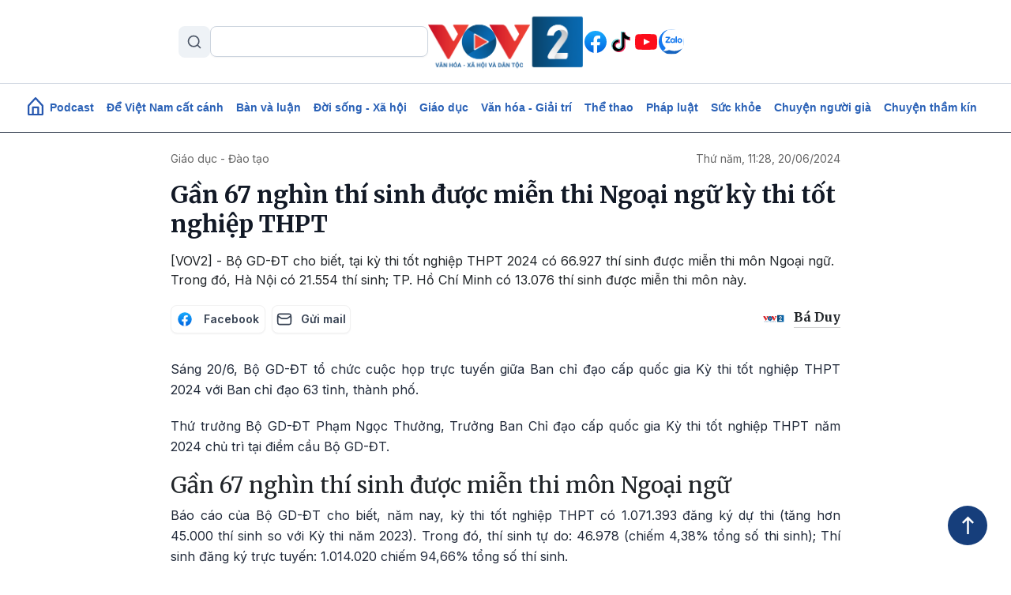

--- FILE ---
content_type: text/html; charset=UTF-8
request_url: https://vov2.vov.vn/giao-duc-dao-tao/gan-67-nghin-thi-sinh-duoc-mien-thi-ngoai-ngu-ky-thi-tot-nghiep-thpt-48881.vov2
body_size: 14043
content:
<!DOCTYPE html>
<html lang="vi" dir="ltr" prefix="content: http://purl.org/rss/1.0/modules/content/  dc: http://purl.org/dc/terms/  foaf: http://xmlns.com/foaf/0.1/  og: http://ogp.me/ns#  rdfs: http://www.w3.org/2000/01/rdf-schema#  schema: http://schema.org/  sioc: http://rdfs.org/sioc/ns#  sioct: http://rdfs.org/sioc/types#  skos: http://www.w3.org/2004/02/skos/core#  xsd: http://www.w3.org/2001/XMLSchema# ">
<head>
  <meta http-equiv="X-UA-Compatible" content="IE=edge,chrome=1">
  <meta charset="utf-8" />
<meta name="title" content="Gần 67 nghìn thí sinh được miễn thi Ngoại ngữ kỳ thi tốt nghiệp THPT" />
<meta property="og:site_name" content="VOV2.VN" />
<meta name="robots" content="index, follow, noarchive, noodp" />
<link rel="canonical" href="https://vov2.vov.vn/giao-duc-dao-tao/gan-67-nghin-thi-sinh-duoc-mien-thi-ngoai-ngu-ky-thi-tot-nghiep-thpt-48881.vov2" />
<meta property="og:type" content="article" />
<meta name="description" content="Bộ GD-ĐT cho biết, tại kỳ thi tốt nghiệp THPT 2024 có 66.927 thí sinh được miễn thi môn Ngoại ngữ. Trong đó, Hà Nội có 21.554 thí sinh; TP. Hồ Chí Minh có 13.076 thí sinh được miễn thi môn này." />
<meta property="og:url" content="https://vov2.vov.vn/giao-duc-dao-tao/gan-67-nghin-thi-sinh-duoc-mien-thi-ngoai-ngu-ky-thi-tot-nghiep-thpt-48881.vov2" />
<meta property="og:title" content="Gần 67 nghìn thí sinh được miễn thi Ngoại ngữ kỳ thi tốt nghiệp THPT" />
<meta name="keywords" content="Miễn thi ngoại ngữ, kỳ  thi tốt nghiệp THPT 2024, Ban chỉ đạo thi, Bộ Giáo dục và Đào tạo" />
<meta property="og:description" content="[VOV2] - Bộ GD-ĐT cho biết, tại kỳ thi tốt nghiệp THPT 2024 có 66.927 thí sinh được miễn thi môn Ngoại ngữ. Trong đó, Hà Nội có 21.554 thí sinh; TP. Hồ Chí Minh có 13.076 thí sinh được miễn thi môn này." />
<meta property="og:image" content="https://vov2.vov.vn/sites/default/files/styles/og_image/public/2024-06/thi-thpt-2024.jpg" />
<meta property="og:image:width" content="600" />
<meta property="og:image:height" content="315" />
<meta property="article:publisher" content="https://www.facebook.com/VOV2CUOCSONGMUONMAU/" />
<meta property="article:section" content="Giáo dục - Đào tạo" />
<meta name="Generator" content="Drupal 8 (https://www.drupal.org)" />
<meta name="MobileOptimized" content="width" />
<meta name="HandheldFriendly" content="true" />
<meta name="viewport" content="width=device-width, initial-scale=1.0" />
<link rel="shortcut icon" href="/themes/custom/vov_2/favicon.ico" type="image/vnd.microsoft.icon" />
<link rel="alternate" hreflang="vi" href="https://vov2.vov.vn/giao-duc-dao-tao/gan-67-nghin-thi-sinh-duoc-mien-thi-ngoai-ngu-ky-thi-tot-nghiep-thpt-48881.vov2" />

  <title>Gần 67 nghìn thí sinh được miễn thi Ngoại ngữ kỳ thi tốt nghiệp THPT</title>
  <link rel="stylesheet" media="all" href="/sites/default/files/css/css_kCYXHt7363jyt7sfIq_afd4REaxT2WmrLha2iHgymHk.css?t5m7lw" />
<link rel="stylesheet" media="all" href="//fonts.googleapis.com/css2?family=Merriweather:ital,wght@0,300;0,400;0,700;0,900;1,300;1,400;1,700;1,900&amp;display=swap" />
<link rel="stylesheet" media="all" href="//fonts.googleapis.com/css2?family=Inter:ital,wght@0,300;0,400;0,500;0,600;0,700;0,900;1,300;1,400;1,700;1,900&amp;display=swap" />
<link rel="stylesheet" media="all" href="/themes/custom/vov_2/css/font-face.css?t5m7lw" />
<link rel="stylesheet" media="all" href="/themes/custom/vov_2/css/material-design-iconic-font.min.css?t5m7lw" />
<link rel="stylesheet" media="all" href="/sites/default/files/css/css_Pe3_3bRcaWm4__GD5th7kij_oZHrxzeIb1Us9b_7Grk.css?t5m7lw" />

  
<!--[if lte IE 8]>
<script src="/sites/default/files/js/js_VtafjXmRvoUgAzqzYTA3Wrjkx9wcWhjP0G4ZnnqRamA.js"></script>
<![endif]-->

  <!-- Global site tag (gtag.js) - Google Analytics -->
<script async src="https://www.googletagmanager.com/gtag/js?id=UA-309591-8"></script>
<script>
  window.dataLayer = window.dataLayer || [];
  function gtag(){dataLayer.push(arguments);}
  gtag('js', new Date());

  gtag('config', 'UA-309591-8');
</script>
<!-- Global site tag (gtag.js) - Google Analytics -->
<script async src="https://www.googletagmanager.com/gtag/js?id=UA-172506091-1"></script>
<script>
  window.dataLayer = window.dataLayer || [];
  function gtag(){dataLayer.push(arguments);}
  gtag('js', new Date());
  gtag('config', 'UA-172506091-1');
</script>
<!-- Global site tag (gtag.js) - Google Analytics -->
<script async src="https://www.googletagmanager.com/gtag/js?id=G-VQWXBHQSVE"></script>
<script>
  window.dataLayer = window.dataLayer || [];
  function gtag(){dataLayer.push(arguments);}
  gtag('js', new Date());
  gtag('config', 'G-VQWXBHQSVE');
</script>
<meta prefix="fb: http://ogp.me/ns/fb#" property="fb:app_id" content="286275034894086" />
<meta name="google-site-verification" content="8Vkc73VWA4jhjbb7KPxbkuBvmS_klKzuLMZPl0iFwAE" />
<script>
    document.addEventListener("DOMContentLoaded", function(event) {
        let streams = jQuery('stream');
        streams.each(function () {
            let urlStream = jQuery(this).data('url'),
                idStream = jQuery(this).attr('id');

            jwplayer(idStream).setup({
                file: urlStream,
                width: '100%',
                height: '42px',
                hlshtml: true,
                primary: "html5",
                skin: {
                    "name": "audio"
                },
            });
        });
    });
</script>
<link href="https://fonts.googleapis.com/css2?family=Lato:ital,wght@0,100;0,300;0,400;0,700;0,900;1,100;1,300;1,400;1,700;1,900&display=swap" rel="stylesheet">
<!-- Global site tag (gtag.js) - Google Analytics -->
<script async src="https://www.googletagmanager.com/gtag/js?id=UA-178736006-1"></script>
<script>
  window.dataLayer = window.dataLayer || [];
  function gtag(){dataLayer.push(arguments);}
  gtag('js', new Date());

  gtag('config', 'UA-178736006-1');
</script>


<!-- Google tag (gtag.js) NEWS -->
<script async src="https://www.googletagmanager.com/gtag/js?id=G-BL4KDJF9C1"></script>
<script>
  window.dataLayer = window.dataLayer || [];
  function gtag(){dataLayer.push(arguments);}
  gtag('js', new Date());

  gtag('config', 'G-BL4KDJF9C1');
</script>


<style>
*, ::after, ::before {
    box-sizing: border-box;
}

.page__front .podcast .image .box-audio-action .box-action .wrapper-box-action {
    padding-top: 25px;
    padding-bottom: 25px;
}
.page__front .podcast .image .box-audio-action .box-action .wrapper-box-action img {
    max-height: 100%;
    object-fit: cover;
    width: auto !important;
}
</style>

<script>
function isWebview() {
  const navigator = window.navigator
  const userAgent = navigator.userAgent
  const normalizedUserAgent = userAgent.toLowerCase()
  const standalone = navigator.standalone

  const isIos =
    /ip(ad|hone|od)/.test(normalizedUserAgent)  (navigator.platform === "MacIntel" && navigator.maxTouchPoints > 1)
  const isAndroid = /android/.test(normalizedUserAgent)
  const isSafari = /safari/.test(normalizedUserAgent)
  const isWebview = (isAndroid && /; wv\)/.test(normalizedUserAgent))  (isIos && !standalone && !isSafari)

  return isWebview
}
if(isWebview()) {window.location.href = 'https://vov.vn';}
</script>

<!-- Hotjar Tracking Code for https://vov2.vov.vn/ -->
<script>
    (function(h,o,t,j,a,r){
        h.hj=h.hj||function(){(h.hj.q=h.hj.q||[]).push(arguments)};
        h._hjSettings={hjid:6395035,hjsv:6};
        a=o.getElementsByTagName('head')[0];
        r=o.createElement('script');r.async=1;
        r.src=t+h._hjSettings.hjid+j+h._hjSettings.hjsv;
        a.appendChild(r);
    })(window,document,'https://static.hotjar.com/c/hotjar-','.js?sv=');
</script>

</head>
<body class="path-node page-node-type-article">
<div id="fb-root"></div>
<script async defer crossorigin="anonymous"
        src="https://connect.facebook.net/en_US/sdk.js#xfbml=1&version=v3.3&appId=2231789990407982&autoLogAppEvents=1"></script>
<a href="#main-content" class="visually-hidden focusable skip-link">
  Nhảy đến nội dung
</a>

  <div class="dialog-off-canvas-main-canvas" data-off-canvas-main-canvas>
    <header class="header position-relative">
  <div class="header-top">
    <div class="container d-lg-block d-none p-0">
      <div class="header-content d-flex align-items-center justify-content-between">
        <div class="views-exposed-form" data-drupal-selector="views-exposed-form-search-page-1" id="block-exposedformsearchpage-1-2" data-block-plugin-id="views_exposed_filter_block:search-page_1">
  
    
      <form region="header_v1" action="/search" method="get" id="views-exposed-form-search-page-1" accept-charset="UTF-8">
  <input data-drupal-selector="edit-keyword" type="text" id="edit-keyword" name="keyword" value="" size="30" maxlength="128" class="form-text" />
<div data-drupal-selector="edit-actions" class="form-actions js-form-wrapper form-wrapper" id="edit-actions"><input data-drupal-selector="edit-submit-search" type="submit" id="edit-submit-search" value="S" class="button js-form-submit form-submit" />
</div>


</form>

  </div>
<div class="logo">
  <a href="/"><img src="/sites/default/files/logo/logovov2.png" alt="vov2.vov.vn" /></a>
</div>
<div class="social d-flex">
      <a href="https://www.facebook.com/VOV2CUOCSONGMUONMAU/" class="facebook d-flex justify-content-center align-items-center rounded-circle text-decoration-none">
    </a>
      <a href="https://www.tiktok.com/@vov2vanhoaxahoi?_t=8kRfecZvqXI&amp;_r=1" class="tiktok d-flex justify-content-center align-items-center rounded-circle text-decoration-none">
    </a>
      <a href="https://www.youtube.com/channel/UCB4L3X13o5bJFulg3iiS8-w" class="youtube-play d-flex justify-content-center align-items-center rounded-circle text-decoration-none">
    </a>
      <a href="/zalo" class="zalo d-flex justify-content-center align-items-center rounded-circle text-decoration-none">
    </a>
  </div>



      </div>
    </div>

    <div class="menu-mobile position-absolute bg-white">

        <div>
    <div class="views-exposed-form" data-drupal-selector="views-exposed-form-search-page-1" id="block-exposedformsearchpage-1" data-block-plugin-id="views_exposed_filter_block:search-page_1">
  
    
      <form region="menu_mobile" action="/search" method="get" id="views-exposed-form-search-page-1" accept-charset="UTF-8">
  <input data-drupal-selector="edit-keyword" type="text" id="edit-keyword" name="keyword" value="" size="30" maxlength="128" class="form-text" />
<div data-drupal-selector="edit-actions" class="form-actions js-form-wrapper form-wrapper" id="edit-actions"><input data-drupal-selector="edit-submit-search" type="submit" id="edit-submit-search" value="S" class="button js-form-submit form-submit" />
</div>


</form>

  </div>
<nav role="navigation" aria-labelledby="block-menumobiletop-menu" id="block-menumobiletop" data-block-plugin-id="system_menu_block:menu-mobile-top">
            
  <h2 class="visually-hidden" id="block-menumobiletop-menu">Menu mobile top</h2>
  

        <div class="widget mt-3">
  <ul class="m-0 p-0">
          <li>
        <a href="/" class="fw-bold text-xs">Trang chủ</a>
      </li>
          <li>
        <a href="/tin-moi-cap-nhat" class="fw-bold text-xs">Mới nhất</a>
      </li>
          <li>
        <a href="/" class="fw-bold text-xs">Xem nhiều</a>
      </li>
      </ul>
</div>

<div class="border-top clearfix-menu"></div>

  </nav>
<nav role="navigation" aria-labelledby="block-menumobilebottom-menu" id="block-menumobilebottom" data-block-plugin-id="system_menu_block:menu-mobile-bottom">
            
  <h2 class="visually-hidden" id="block-menumobilebottom-menu">Menu mobile bottom</h2>
  

        <div class="widget">
  <ul class="m-0 p-0">
          <li>
        <a href="/podcast" class="fw-bold text-xs">Podcast</a>
      </li>
          <li>
        <a href="/de-viet-nam-cat-canh" class="fw-bold text-xs">Để Việt Nam cất cánh</a>
      </li>
          <li>
        <a href="/vov2-ban-va-luan" class="fw-bold text-xs">Bàn và luận</a>
      </li>
          <li>
        <a href="/doi-song-xa-hoi" class="fw-bold text-xs">Đời sống - Xã hội</a>
      </li>
          <li>
        <a href="/giao-duc-dao-tao" class="fw-bold text-xs">Giáo dục - Đào tạo</a>
      </li>
          <li>
        <a href="/van-hoa-giai-tri" class="fw-bold text-xs">Văn hóa - Giải trí</a>
      </li>
          <li>
        <a href="/the-thao" class="fw-bold text-xs">Thể thao</a>
      </li>
          <li>
        <a href="/phap-luat" class="fw-bold text-xs">Pháp luật</a>
      </li>
          <li>
        <a href="/suc-khoe" class="fw-bold text-xs">Sức khỏe</a>
      </li>
          <li>
        <a href="/nguoi-cao-tuoi" class="fw-bold text-xs">Chuyện người già</a>
      </li>
          <li>
        <a href="/vov2-ket-noi" class="fw-bold text-xs"> VOV2 kết nối</a>
      </li>
          <li>
        <a href="/chuyen-tham-kin" class="fw-bold text-xs"> Chuyện thầm kín</a>
      </li>
          <li>
        <a href="/multimedia" class="fw-bold text-xs">Multimedia</a>
      </li>
          <li>
        <a href="/hoc-ngoai-ngu-qua-radio" class="fw-bold text-xs">Học ngoại ngữ qua Radio</a>
      </li>
          <li>
        <a href="/tra-diem-thi-tot-nghiep-thpt-2024" class="fw-bold text-xs">Tra cứu điểm</a>
      </li>
      </ul>
</div>

  </nav>
<nav role="navigation" aria-labelledby="block-mangxahoi-menu" id="block-mangxahoi" data-block-plugin-id="system_menu_block:social">
            
  <h2 class="visually-hidden" id="block-mangxahoi-menu">Mạng xã hội</h2>
  

        <div class="border-top clearfix-menu"></div>

<div class="widget-follow">
  <span class="fw-bold text-xs">Theo dõi VOV2</span>
  <div class="social d-flex mt-2">
          <a href="https://www.facebook.com/VOV2CUOCSONGMUONMAU/" class="facebook d-flex justify-content-center align-items-center rounded-circle text-decoration-none">
      </a>
          <a href="https://www.tiktok.com/@vov2vanhoaxahoi?_t=8kRfecZvqXI&amp;_r=1" class="tiktok d-flex justify-content-center align-items-center rounded-circle text-decoration-none">
      </a>
          <a href="https://www.youtube.com/channel/UCB4L3X13o5bJFulg3iiS8-w" class="youtube-play d-flex justify-content-center align-items-center rounded-circle text-decoration-none">
      </a>
          <a href="/zalo" class="zalo d-flex justify-content-center align-items-center rounded-circle text-decoration-none">
      </a>
      </div>
</div>

  </nav>

  </div>


      <div class="border-top clearfix-menu"></div>

      <div class="contact d-flex flex-column gap-2">
  <h4 class="text-xs m-0 fw-bold text-inter">Liên hệ</h4>
  <div class="d-flex gap-2 align-items-start">
    <img src="/themes/custom/vov_2/images/icons/src/phone-gray.svg" alt=""/>
    <span class="text-xs">
       <a href="tel:84-24-39365555">84-24-39365555</a>
    </span>
  </div>
  <div class="d-flex gap-2 align-items-start">
    <img src="/themes/custom/vov_2/images/icons/src/printer-gray.svg" alt=""/>
    <span class="text-xs">
       <a href="tel:84-24-39342724">84-24-39342724</a>
    </span>
  </div>
  <div class="d-flex gap-2 align-items-start">
    <img src="/themes/custom/vov_2/images/icons/src/pin-gray.svg" alt=""/>
    <span class="text-xs">41-43 phố Bà Triệu, phường Cửa Nam, TP. Hà Nội</span>
  </div>
</div>

    </div>

    <div class="container p-0 d-lg-none d-flex justify-content-between align-items-center">
      <div class="show-menu d-flex flex-column justify-content-between">
        <img class="open" src="/themes/custom/vov_2/images/icons/src/menu.svg" alt=""/>
        <img class="close" src="/themes/custom/vov_2/images/icons/src/x-close.svg" alt=""/>
      </div>
      <div class="logo-mobile">
        <a href="/"><img src="/sites/default/files/logo/logovov2.png" alt=""/></a>
      </div>
    </div>
  </div>
</header>

  <div class="position-sticky top-0 menu">
  <nav role="navigation" aria-labelledby="block-vov-2-main-navigation-mainmenu-menu" id="block-vov-2-main-navigation-mainmenu" data-block-plugin-id="system_menu_block:main">
            
  <h2 class="visually-hidden" id="block-vov-2-main-navigation-mainmenu-menu">Main navigation</h2>
  

        <nav class="menu-top navbar navbar-expand-lg overflow-hidden d-none d-lg-block">
  <div class="collapse navbar-collapse" id="navbarSupportedContent">
    <ul class="navbar-nav d-none d-lg-flex align-items-center w-100 justify-content-center gap-2">
      <li class="d-flex">
        <a href="/" class="d-flex">
          <img width="20" class="mb-1" src="/themes/custom/vov_2/images/home-icon-header-v1-blue.svg" alt=""/>
        </a>
      </li>
              <li class="nav-item">
          <a class="nav-link" aria-current="page" href="/podcasts">Podcast</a>
        </li>
              <li class="nav-item">
          <a class="nav-link" aria-current="page" href="/de-viet-nam-cat-canh"> Để Việt Nam cất cánh</a>
        </li>
              <li class="nav-item">
          <a class="nav-link" aria-current="page" href="/vov2-ban-va-luan">Bàn và luận</a>
        </li>
              <li class="nav-item">
          <a class="nav-link" aria-current="page" href="/doi-song-xa-hoi">Đời sống - Xã hội</a>
        </li>
              <li class="nav-item">
          <a class="nav-link" aria-current="page" href="/giao-duc-dao-tao">Giáo dục</a>
        </li>
              <li class="nav-item">
          <a class="nav-link" aria-current="page" href="/van-hoa-giai-tri">Văn hóa - Giải trí</a>
        </li>
              <li class="nav-item">
          <a class="nav-link" aria-current="page" href="/the-thao">Thể thao</a>
        </li>
              <li class="nav-item">
          <a class="nav-link" aria-current="page" href="/phap-luat">Pháp luật</a>
        </li>
              <li class="nav-item">
          <a class="nav-link" aria-current="page" href="/suc-khoe">Sức khỏe</a>
        </li>
              <li class="nav-item">
          <a class="nav-link" aria-current="page" href="/nguoi-cao-tuoi">Chuyện người già</a>
        </li>
              <li class="nav-item">
          <a class="nav-link" aria-current="page" href="/chuyen-tham-kin">Chuyện thầm kín</a>
        </li>
          </ul>
  </div>
</nav>

  </nav>

</div>


<main class="page__node__normal">
  <div class="page__content m-auto">
    <div class="container-fluid">
        <div>
    <div data-drupal-messages-fallback class="hidden"></div>

    
  
    

<div class="width-848">
  <div class="d-flex width-848 justify-content-between">
    <div class="category">
        <nav style="--bs-breadcrumb-divider: '>';" aria-label="breadcrumb">
    <ol class="breadcrumb mb-md-3 mb-1">
              <li class="breadcrumb-item"><a href="/giao-duc-dao-tao">Giáo dục - Đào tạo</a></li>
          </ol>
  </nav>



    </div>
    <div class=" text-md-end date">
      <a href="#">Thứ năm, 11:28, 20/06/2024</a>
    </div>
  </div>

    <div class="article-title mb-3">
    <h1 class="title"><span>Gần 67 nghìn thí sinh được miễn thi Ngoại ngữ kỳ thi tốt nghiệp THPT</span>
</h1>
  </div>
  <div class="article-description">
    <p class="m-0">
            <div>[VOV2] - Bộ GD-ĐT cho biết, tại kỳ thi tốt nghiệp THPT 2024 có 66.927 thí sinh được miễn thi môn Ngoại ngữ. Trong đó, Hà Nội có 21.554 thí sinh; TP. Hồ Chí Minh có 13.076 thí sinh được miễn thi môn này. </div>
      </p>
  </div>
  <div class="social-author d-flex justify-content-between">
    <div class="socials">
      <div class="d-flex">
        <a target="_blank" href="https://www.facebook.com/sharer/sharer.php?u=https%3A%2F%2Fvov2.vov.vn%2Fgiao-duc-dao-tao%2Fgan-67-nghin-thi-sinh-duoc-mien-thi-ngoai-ngu-ky-thi-tot-nghiep-thpt-48881.vov2" class="facebook d-flex justify-content-sm-around align-items-center circle-custom me-2">
          <img src="/themes/custom/vov_2/images/Facebook.svg" alt=""> <span class="text-social">Facebook</span>
        </a>
        <a target="_blank" href="mailto:?subject=VOV&amp;body=https%3A%2F%2Fvov2.vov.vn%2Fgiao-duc-dao-tao%2Fgan-67-nghin-thi-sinh-duoc-mien-thi-ngoai-ngu-ky-thi-tot-nghiep-thpt-48881.vov2" class="email d-flex justify-content-around align-items-center circle-custom ">
          <img src="/themes/custom/vov_2/images/mail-03.svg" alt=""> <span class="text-social">Gửi mail</span>
        </a>
      </div>
    </div>
    <div class="author">
      <img class="rounded-circle me-1" src="/themes/custom/vov_2/images/avatar-author_v2.png" alt="" />
      <h6 class="text-capitalize">Bá Duy</h6>
    </div>
  </div>
    <div class="article-body">
    
            <div><p>Sáng 20/6, Bộ GD-ĐT tổ chức cuộc họp trực tuyến giữa Ban chỉ đạo cấp quốc gia Kỳ thi tốt nghiệp THPT 2024 với Ban chỉ đạo 63 tỉnh, thành phố. </p>

<p>Thứ trưởng Bộ GD-ĐT Phạm Ngọc Thưởng, Trưởng Ban Chỉ đạo cấp quốc gia Kỳ thi tốt nghiệp THPT năm 2024 chủ trì tại điểm cầu Bộ GD-ĐT. </p>

<h3>Gần 67 nghìn thí sinh được miễn thi môn Ngoại ngữ</h3>

<p>Báo cáo của Bộ GD-ĐT cho biết, năm nay, kỳ thi tốt nghiệp THPT có 1.071.393 đăng ký dự thi (tăng hơn 45.000 thí sinh so với Kỳ thi năm 2023). Trong đó, thí sinh tự do: 46.978 (chiếm 4,38% tổng số thi sinh); Thí sinh đăng ký trực tuyến: 1.014.020 chiếm 94,66% tổng số thí sinh.</p>

<p>Tổng số thí sinh đăng ký miễn thi Ngoại ngữ: 66.927 thí sinh chiếm 6,25% tổng số thí sinh (Trong đó, Hà Nội có: 21.554 thí sinh; TP. Hồ Chí Minh có: 13.076 thí sinh).</p>

<p>Thí sinh được miễn thi bài thi Ngoại ngữ được tính 10 điểm cho bài thi này để xét công nhận tốt nghiệp THPT.</p>

<p>Thí sinh không đăng ký sử dụng quyền được miễn thi bài thi Ngoại ngữ thì phải dự thi và xét công nhận tốt nghiệp THPT như thí sinh không được miễn thi.</p>

<figure role="group" class="gallery-embed embedded-entity image process-filter-image align-center">
<div alt="Cuộc họp trực tuyến giữa Ban chỉ đạo cấp quốc gia Kỳ thi tốt nghiệp THPT 2024 với Ban chỉ đạo 63 tỉnh, thành phố" data-alt="Cuộc họp trực tuyến giữa Ban chỉ đạo cấp quốc gia Kỳ thi tốt nghiệp THPT 2024 với Ban chỉ đạo 63 tỉnh, thành phố" data-embed-button="media_browser" data-entity-embed-display="view_mode:media.embedded" data-entity-embed-display-settings="Cuộc họp trực tuyến giữa Ban chỉ đạo cấp quốc gia Kỳ thi tốt nghiệp THPT 2024 với Ban chỉ đạo 63 tỉnh, thành phố" data-entity-type="media" data-entity-uuid="d1c024b5-8519-43af-a1af-59aa3433e290" data-langcode="vi" data-large-size="1200x761" data-large-src="/sites/default/files/styles/large/public/2024-06/thi-thpt-2024-2.jpg" data-medium-size="800x507" data-medium-src="/sites/default/files/styles/medium/public/2024-06/thi-thpt-2024-2.jpg" data-title="Cuộc họp trực tuyến giữa Ban chỉ đạo cấp quốc gia Kỳ thi tốt nghiệp THPT 2024 với Ban chỉ đạo 63 tỉnh, thành phố" style="width: 800px" title="Cuộc họp trực tuyến giữa Ban chỉ đạo cấp quốc gia Kỳ thi tốt nghiệp THPT 2024 với Ban chỉ đạo 63 tỉnh, thành phố"><article>
  
      
            <div>    <picture>
                
              <source data-srcset="/sites/default/files/styles/large/public/2024-06/thi-thpt-2024-2.jpg 1x" media="all and (min-width: 1200px)" type="image/jpeg"></source>
              <source data-srcset="/sites/default/files/styles/large/public/2024-06/thi-thpt-2024-2.jpg 1x" media="all and (min-width: 992px)" type="image/jpeg"></source>
              <source data-srcset="/sites/default/files/styles/medium/public/2024-06/thi-thpt-2024-2.jpg 1x" media="all and (min-width: 768px)" type="image/jpeg"></source>
              <source data-srcset="/sites/default/files/styles/medium/public/2024-06/thi-thpt-2024-2.jpg 1x" media="all and (min-width: 576px)" type="image/jpeg"></source>
              <source data-srcset="/sites/default/files/styles/small/public/2024-06/thi-thpt-2024-2.jpg 1x" media="all and (min-width: 0)" type="image/jpeg"></source>
            
            <img alt="Cuộc họp trực tuyến giữa Ban chỉ đạo cấp quốc gia Kỳ thi tốt nghiệp THPT 2024 với Ban chỉ đạo 63 tỉnh, thành phố" src="/sites/default/files/styles/large/public/2024-06/thi-thpt-2024-2.jpg" typeof="foaf:Image" />

  </picture>

</div>
      
  </article>
</div>
<figcaption>Cuộc họp trực tuyến giữa Ban chỉ đạo cấp quốc gia Kỳ thi tốt nghiệp THPT 2024 với Ban chỉ đạo 63 tỉnh, thành phố</figcaption>
</figure>



<p>Tai cuộc họp trực tuyến Ban chỉ đạo cấp quốc gia Kỳ thi tốt nghiệp THPT 2024 với Ban chỉ đạo 63 tỉnh, thành phố (20/6), PGS.TS Huỳnh Văn Chương, Cục trưởng Cục quản lý chất lượng, Bộ GD-ĐT cho biết, cả nước tổ chức 2.323 điểm thi với 45.149 phòng thi và huy động. Bộ sẽ huy động gần 8000 cán bộ, giảng viên cơ hữu các cơ sở giáo dục đại học tham gia các đoàn kiểm tra công tác coi thi.</p>

<p>Bộ cũng thành lập 63 đoàn kiểm tra công tác chấm thi tại 63 Sở Giáo dục và Đào tạo với tổng số 264 cán bộ chính thức tham gia.</p>

<p>Qua công tác thanh tra, các Sở GD-ĐT đã chủ động chuẩn bị đầy đủ cơ sở vật chất, thiết bị, địa điểm tổ chức coi thi, chấm thi theo đúng quy định, đảm bảo thuận lợi tổ chức kỳ thi an toàn, nghiêm túc, đúng quy chế.</p>

<figure role="group" class="gallery-embed embedded-entity image process-filter-image align-center">
<div alt="PGS.TS Huỳnh Văn Chương, Cục trưởng Cục quản lý chất lượng, Bộ GD-ĐT thông tin tại cuộc họp Ban chỉ đạo cấp quốc gia Kỳ thi tốt nghiệp THPT 2024 " data-alt="PGS.TS Huỳnh Văn Chương, Cục trưởng Cục quản lý chất lượng, Bộ GD-ĐT thông tin tại cuộc họp Ban chỉ đạo cấp quốc gia Kỳ thi tốt nghiệp THPT 2024 " data-embed-button="media_browser" data-entity-embed-display="view_mode:media.embedded" data-entity-embed-display-settings="PGS.TS Huỳnh Văn Chương, Cục trưởng Cục quản lý chất lượng, Bộ GD-ĐT thông tin tại cuộc họp Ban chỉ đạo cấp quốc gia Kỳ thi tốt nghiệp THPT 2024 " data-entity-type="media" data-entity-uuid="62c7f66a-0eb8-4117-a341-89c76de1767e" data-langcode="vi" data-large-size="1200x800" data-large-src="/sites/default/files/styles/large/public/2024-06/pgs-huynh-vab-chuong.jpg" data-medium-size="800x533" data-medium-src="/sites/default/files/styles/medium/public/2024-06/pgs-huynh-vab-chuong.jpg" data-title="PGS.TS Huỳnh Văn Chương, Cục trưởng Cục quản lý chất lượng, Bộ GD-ĐT thông tin tại cuộc họp Ban chỉ đạo cấp quốc gia Kỳ thi tốt nghiệp THPT 2024 " style="width: 800px" title="PGS.TS Huỳnh Văn Chương, Cục trưởng Cục quản lý chất lượng, Bộ GD-ĐT thông tin tại cuộc họp Ban chỉ đạo cấp quốc gia Kỳ thi tốt nghiệp THPT 2024 "><article>
  
      
            <div>    <picture>
                
              <source data-srcset="/sites/default/files/styles/large/public/2024-06/pgs-huynh-vab-chuong.jpg 1x" media="all and (min-width: 1200px)" type="image/jpeg"></source>
              <source data-srcset="/sites/default/files/styles/large/public/2024-06/pgs-huynh-vab-chuong.jpg 1x" media="all and (min-width: 992px)" type="image/jpeg"></source>
              <source data-srcset="/sites/default/files/styles/medium/public/2024-06/pgs-huynh-vab-chuong.jpg 1x" media="all and (min-width: 768px)" type="image/jpeg"></source>
              <source data-srcset="/sites/default/files/styles/medium/public/2024-06/pgs-huynh-vab-chuong.jpg 1x" media="all and (min-width: 576px)" type="image/jpeg"></source>
              <source data-srcset="/sites/default/files/styles/small/public/2024-06/pgs-huynh-vab-chuong.jpg 1x" media="all and (min-width: 0)" type="image/jpeg"></source>
            
            <img alt="PGS.TS Huỳnh Văn Chương, Cục trưởng Cục quản lý chất lượng, Bộ GD-ĐT thông tin tại cuộc họp Ban chỉ đạo cấp quốc gia Kỳ thi tốt nghiệp THPT 2024 " src="/sites/default/files/styles/large/public/2024-06/pgs-huynh-vab-chuong.jpg" typeof="foaf:Image" />

  </picture>

</div>
      
  </article>
</div>
<figcaption>PGS.TS Huỳnh Văn Chương, Cục trưởng Cục quản lý chất lượng, Bộ GD-ĐT thông tin tại cuộc họp Ban chỉ đạo cấp quốc gia Kỳ thi tốt nghiệp THPT 2024</figcaption>
</figure>



<p>"Đội ngũ cán bộ làm thi được huy động và tổ chức tập huấn đầy đủ, đảm bảo nắm vững quy chế trước khi bố trí tham gia thực hiện các khâu của kỳ thi, đặc biệt cán bộ làm công tác thanh tra, kiểm tra phải được tập huấn và đánh giá đạt yêu cầu mới bố trí làm nhiệm vụ", PGS.TS Huỳnh Văn Chương cho biết. </p>

<p>Đối với công tác in sao, vận chuyển, bảo quản đề thi, bài thi, Bộ Giáo dục và Đào tạo chỉ đạo đã chỉ đạo các địa phương tuyệt đối phải thực hiện đúng quy trình chặt chẽ, với sự kiểm soát gồm cả con người và thiết bị giám sát.</p>

<h3>Xuất hiện tình trạng sử dụng AI để gian lận thi</h3>

<p>Tại hội nghị, Thiếu tướng Lê Minh Mạnh, Phó Cục trưởng Cục A05 (Bộ Công an), thông tin: Một trong những vướng mắc tại các địa phương cơ quan an ninh tham gia kiểm tra cùng Bộ Giáo dục và Đào tạo là cách hiểu về quy định nơi bảo quản đồ dùng, tư trang của thí sinh còn chưa rõ. Một số nơi còn có khu để xe, nhà dân gần khu vực thi…</p>

<p>Để đảm bảo yêu cầu "bố trí địa điểm bảo quản vật dụng của thí sinh cách phòng thi 25m", đại diện Bộ Công an đề nghị các Hội đồng thi hạn chế tối đa việc cho thí sinh mang vật dụng không cần thiết vào điểm thi, nơi bảo quản đồ dùng của thí sinh có thể bố trị một cách linh hoạt sao cho đồ dùng cá nhân của thí sinh cách phòng dự thi tối thiểu là 25 mét.</p>

<figure role="group" class="gallery-embed embedded-entity image process-filter-image align-center">
<div alt="Thiếu tướng Lê Minh Mạnh, Phó Cục trưởng Cục A05 (Bộ Công an)" data-alt="Thiếu tướng Lê Minh Mạnh, Phó Cục trưởng Cục A05 (Bộ Công an)" data-embed-button="media_browser" data-entity-embed-display="view_mode:media.embedded" data-entity-embed-display-settings="Thiếu tướng Lê Minh Mạnh, Phó Cục trưởng Cục A05 (Bộ Công an)" data-entity-type="media" data-entity-uuid="23abb458-16f9-45f9-ab76-e478976704e3" data-langcode="vi" data-large-size="1200x800" data-large-src="/sites/default/files/styles/large/public/2024-06/le-minh-manh.jpg" data-medium-size="800x533" data-medium-src="/sites/default/files/styles/medium/public/2024-06/le-minh-manh.jpg" data-title="Thiếu tướng Lê Minh Mạnh, Phó Cục trưởng Cục A05 (Bộ Công an)" style="width: 800px" title="Thiếu tướng Lê Minh Mạnh, Phó Cục trưởng Cục A05 (Bộ Công an)"><article>
  
      
            <div>    <picture>
                
              <source data-srcset="/sites/default/files/styles/large/public/2024-06/le-minh-manh.jpg 1x" media="all and (min-width: 1200px)" type="image/jpeg"></source>
              <source data-srcset="/sites/default/files/styles/large/public/2024-06/le-minh-manh.jpg 1x" media="all and (min-width: 992px)" type="image/jpeg"></source>
              <source data-srcset="/sites/default/files/styles/medium/public/2024-06/le-minh-manh.jpg 1x" media="all and (min-width: 768px)" type="image/jpeg"></source>
              <source data-srcset="/sites/default/files/styles/medium/public/2024-06/le-minh-manh.jpg 1x" media="all and (min-width: 576px)" type="image/jpeg"></source>
              <source data-srcset="/sites/default/files/styles/small/public/2024-06/le-minh-manh.jpg 1x" media="all and (min-width: 0)" type="image/jpeg"></source>
            
            <img alt="Thiếu tướng Lê Minh Mạnh, Phó Cục trưởng Cục A05 (Bộ Công an)" src="/sites/default/files/styles/large/public/2024-06/le-minh-manh.jpg" typeof="foaf:Image" />

  </picture>

</div>
      
  </article>
</div>
<figcaption>Thiếu tướng Lê Minh Mạnh, Phó Cục trưởng Cục A05 (Bộ Công an)</figcaption>
</figure>



<p>Thiếu tướng Lê Minh Mạnh cũng cho biết, Bộ Công an đã chỉ đạo đơn vị công an địa phương tăng cường lực lượng, phương tiện hỗ trợ ngành giáo dục đảm bảo an ninh, an toàn cho các câu quan trọng như in sao, vận chuyển, bảo quản đề thi, bài thi.</p>

<p>"Tập  trung phát hiện, xử lý nghiêm các nguy cơ tiêu cực, gian lận, tình trạng  gian lận bằng thiết bị công nghệ cao; triệt xóa các đường dây mua bán thiết bị công nghệ cao để gian lận thi cử. Kịp thời phát hiện, xử lý các đối tượng đăng tin thất thiệt gây hoang mang dư luận, ảnh hưởng đến kỳ thi", Thiếu tướng Lê Minh Mạnh.</p>

<p>Chia sẻ thông tin tại cuộc họp Ban chỉ đạo cấp quốc gia Kỳ thi tốt nghiệp THPT 2024 với Ban chỉ đạo 63 tỉnh, thành phố, Thiếu tướng Lê Minh Mạnh cho biết, việc sử dụng công nghệ cao nhằm gian lận thi cử xảy ra tại nhiều kỳ thi trên thế giới. </p>

<p>Nhiều quốc gia trên thế giới cũng đã phát hiện tình trạng thí sinh sử dụng công nghệ AI gian lận thi.</p>

<p>Đơn cử như tại kỳ thi của Thổ Nhĩ Kỳ đã có hiện tượng sử dụng công nghệ AI để gian lận. Hoặc tại Trung Quốc đã sử dụng AI để coi thi và phát hiện gian lận thi cử... </p>

<p>"Tuy nhiên dù có sử dụng công nghệ nào thì điều kiện tiên quyết là thí sinh vẫn phải sử dụng bộ kết nối, tai nghe thu nhỏ, camera ngụy trang... do vậy, dù công nghệ có tối tân thì yếu tố con người vẫn mang tính quyết định. Cán bộ làm công tác coi thi phải tuân thủ tuyệt đối quy trình, quy chế tổ chức thi", Thiếu tướng Lê Minh Mạnh nói.</p>

<div class="box-info-relate">
<p>Kỳ thi tốt nghiệp THPT năm 2024 được tổ chức cơ bản giữ ổn định như giai đoạn 2020-2023. Bộ GD-ĐT chỉ đạo chung, các tỉnh/thành phố trực thuộc Trung ương chủ trì toàn bộ công tác tổ chức thi tại địa phương.</p>

<p>Theo đó, các Hội đồng thi tổ chức coi thi trong các ngày 26, 27, 28 và 29/6/2024; chấm thi từ ngày 29/6/2024; công bố kết quả thi vào 8h00 ngày 17/7/2024, xét công nhận tốt nghiệp THPT ngày 19/7/2024.</p>

<p>Thí sinh là học sinh lớp 12 học chương trình THPT dự thi năm nay bắt buộc phải thi 4 trong số 5 bài thi gồm Toán, Ngữ văn, Ngoại ngữ và 1 trong 2 bài thi tổ hợp là Khoa học tự nhiên và Khoa học xã hội. Học sinh học chương trình Giáo dục thường xuyên phải thi 3 bài gồm Toán, Ngữ văn và 1 trong 2 bài thi tổ hợp.</p>

<p>Những thí sinh học hệ giáo dục thường xuyên, thí sinh tự do đã tốt nghiệp năm trước, dự thi để xét tuyển đại học, cao đẳng có thể lựa chọn thi thêm các môn phù hợp. Tuy nhiên, thí sinh không được đăng ký thi cả hai bài thi tổ hợp.</p>

<p>Kỳ thi năm nay, Bộ GD-ĐT bổ sung thêm 5 chứng chỉ ngoại ngữ được miễn thi tiếng Anh bao gồm: chứng chỉ tiếng Anh B1 Preliminary, B1 Business Preliminary, B1 Linguaskill; chứng chỉ Aptis ESOL B1; chứng chỉ Pearson English International Certificate (PEIC) level 2; chứng chỉ TOEIC 4 kỹ năng nghe, nói, đọc, viết; chứng chỉ bậc 3 theo khung năng lực ngoại ngữ 6 bậc dùng cho Việt Nam (VSTEP).</p>

<p>Với những môn thi tiếng Trung, tiếng Nhật, tiếng Pháp, tiếng Đức, các chứng chỉ ngoại ngữ dùng để miễn thi vẫn sẽ tương tự như kỳ thi năm 2023. Những chứng chỉ ngoại ngữ trên chỉ được dùng để xét miễn thi bài thi ngoại ngữ trong xét công nhận tốt nghiệp THPT. Trường hợp thí sinh đăng ký xét tuyển đại học bằng tổ hợp có bài thi ngoại ngữ thì vẫn phải dự thi môn này để lấy điểm xét tuyển.</p>
</div></div>
      
  </div>
          
</div>



<div class="tags mt-3">
  <span class="title">Tag:</span>
      <a href="/tu-khoa/mien-thi-ngoai-ngu">Miễn thi ngoại ngữ</a>
      <a href="/tu-khoa/ky-thi-tot-nghiep-thpt-2024">kỳ  thi tốt nghiệp THPT 2024</a>
      <a href="/tu-khoa/ban-chi-dao-thi">Ban chỉ đạo thi</a>
      <a href="/tu-khoa/bo-giao-duc-va-dao-tao">Bộ Giáo dục và Đào tạo</a>
  </div>

<div id="vov-social-field-comment" data-nid="48881" class="comment comment-block py-3"></div>








  </div>

      <div class="row">
        <div class="col-md-9">
            <div>
    <h2 class="fw-bold title-red">Xem nhiều</h2>
<div class="custom-clearfix mb-3">
  <div class="clearfix-red"></div>
</div>

<div class="row">
          
                              
    
    <div class="col-md-6 col-lg-4">
      <div class="card-title-bottom  ">
  <div class="body-image ">
    <a href="/the-thao/u23-viet-nam-cang-suc-tap-luyen-tang-toc-chuan-bi-cho-vck-u23-chau-a-2026-56582.vov2">
      <img class="w-100" src="/sites/default/files/styles/front_medium/public/2025-12/AZ4A6954.jpg" alt=""/>
    </a>
  </div>
  <div class="body-title position-relative">
        <a class="" href="/the-thao/u23-viet-nam-cang-suc-tap-luyen-tang-toc-chuan-bi-cho-vck-u23-chau-a-2026-56582.vov2">
      <h3 class="fw-600 text-justify text-md">
        U23 Việt Nam căng sức tập luyện, tăng tốc chuẩn bị cho VCK U23 châu Á 2026
      </h3>
    </a>
  </div>
  <p class="d-none text-truncate-4 body-description text-justify text-xs"></p>
  <div class="d-none d-flex justify-content-end align-items-center gap-2">
    <img class="image-author w-auto rounded-circle" alt="" src="">
    <span class="fw-bold text-xs"></span>
  </div>
</div>
    </div>
                              
    
    <div class="col-md-6 col-lg-4">
      <div class="card-title-bottom  ">
  <div class="body-image ">
    <a href="/doi-song-xa-hoi/dang-nha-nuoc-tang-qua-mung-dai-hoi-dang-xiv-va-tet-nguyen-dan-binh-ngo-2026-56581">
      <img class="w-100" src="/sites/default/files/styles/front_medium/public/2025-12/IMG_8175.jpeg" alt=""/>
    </a>
  </div>
  <div class="body-title position-relative">
        <a class="" href="/doi-song-xa-hoi/dang-nha-nuoc-tang-qua-mung-dai-hoi-dang-xiv-va-tet-nguyen-dan-binh-ngo-2026-56581">
      <h3 class="fw-600 text-justify text-md">
        Đảng, Nhà nước tặng quà mừng Đại hội Đảng XIV và Tết Nguyên đán Bính Ngọ 2026
      </h3>
    </a>
  </div>
  <p class="d-none text-truncate-4 body-description text-justify text-xs"></p>
  <div class="d-none d-flex justify-content-end align-items-center gap-2">
    <img class="image-author w-auto rounded-circle" alt="" src="">
    <span class="fw-bold text-xs"></span>
  </div>
</div>
    </div>
                              
    
    <div class="col-md-6 col-lg-4">
      <div class="card-title-bottom  ">
  <div class="body-image ">
    <a href="/giao-duc-dao-tao/hoc-sinh-dan-toc-thieu-so-tieu-bieu-tu-thao-truong-toi-phong-thi-nghiem-56580.vov2">
      <img class="w-100" src="/sites/default/files/styles/front_medium/public/2025-12/hoc-sinh-dan-toc-thieu-so.jpg" alt=""/>
    </a>
  </div>
  <div class="body-title position-relative">
        <a class="" href="/giao-duc-dao-tao/hoc-sinh-dan-toc-thieu-so-tieu-bieu-tu-thao-truong-toi-phong-thi-nghiem-56580.vov2">
      <h3 class="fw-600 text-justify text-md">
        Học sinh dân tộc thiểu số tiêu biểu từ thao trường tới phòng thí nghiệm
      </h3>
    </a>
  </div>
  <p class="d-none text-truncate-4 body-description text-justify text-xs"></p>
  <div class="d-none d-flex justify-content-end align-items-center gap-2">
    <img class="image-author w-auto rounded-circle" alt="" src="">
    <span class="fw-bold text-xs"></span>
  </div>
</div>
    </div>
                              
    
    <div class="col-md-6 col-lg-4">
      <div class="card-title-bottom  ">
  <div class="body-image ">
    <a href="/giao-duc-dao-tao/cam-nhan-goc-nhin-cua-tuoi-tre-ve-dat-nuoc-con-nguoi-viet-nam-56578.vov2">
      <img class="w-100" src="/sites/default/files/styles/front_medium/public/2025-12/top%2010.jpg" alt=""/>
    </a>
  </div>
  <div class="body-title position-relative">
        <a class="" href="/giao-duc-dao-tao/cam-nhan-goc-nhin-cua-tuoi-tre-ve-dat-nuoc-con-nguoi-viet-nam-56578.vov2">
      <h3 class="fw-600 text-justify text-md">
        Cảm nhận, góc nhìn của tuổi trẻ về đất nước, con người Việt Nam
      </h3>
    </a>
  </div>
  <p class="d-none text-truncate-4 body-description text-justify text-xs"></p>
  <div class="d-none d-flex justify-content-end align-items-center gap-2">
    <img class="image-author w-auto rounded-circle" alt="" src="">
    <span class="fw-bold text-xs"></span>
  </div>
</div>
    </div>
                              
    
    <div class="col-md-6 col-lg-4">
      <div class="card-title-bottom  ">
  <div class="body-image ">
    <a href="/doi-song-xa-hoi/anh-duong-soi-chi-do-ket-noi-qua-khu-hien-tai-va-tuong-lai-56577.vov2">
      <img class="w-100" src="/sites/default/files/styles/front_medium/public/2025-12/img_0307.jpg" alt=""/>
    </a>
  </div>
  <div class="body-title position-relative">
        <a class="" href="/doi-song-xa-hoi/anh-duong-soi-chi-do-ket-noi-qua-khu-hien-tai-va-tuong-lai-56577.vov2">
      <h3 class="fw-600 text-justify text-md">
        “Ánh dương” – sợi chỉ đỏ kết nối quá khứ, hiện tại và tương lai
      </h3>
    </a>
  </div>
  <p class="d-none text-truncate-4 body-description text-justify text-xs"></p>
  <div class="d-none d-flex justify-content-end align-items-center gap-2">
    <img class="image-author w-auto rounded-circle" alt="" src="">
    <span class="fw-bold text-xs"></span>
  </div>
</div>
    </div>
                              
    
    <div class="col-md-6 col-lg-4">
      <div class="card-title-bottom  ">
  <div class="body-image ">
    <a href="/the-thao/lion-championship-29-cac-vo-sy-viet-nam-thang-thuyet-phuc-o-tran-tam-dau-56576.vov2">
      <img class="w-100" src="/sites/default/files/styles/front_medium/public/2025-12/z7372324043304_1aef5600b43dd77aacb8c1cf2f4a243f.jpg" alt=""/>
    </a>
  </div>
  <div class="body-title position-relative">
        <a class="" href="/the-thao/lion-championship-29-cac-vo-sy-viet-nam-thang-thuyet-phuc-o-tran-tam-dau-56576.vov2">
      <h3 class="fw-600 text-justify text-md">
        Lion Championship 29 các võ sỹ Việt Nam thắng thuyết phục ở trận tam đấu
      </h3>
    </a>
  </div>
  <p class="d-none text-truncate-4 body-description text-justify text-xs"></p>
  <div class="d-none d-flex justify-content-end align-items-center gap-2">
    <img class="image-author w-auto rounded-circle" alt="" src="">
    <span class="fw-bold text-xs"></span>
  </div>
</div>
    </div>
  </div>


  </div>

        </div>
        <div class="col-md-3">
            <div>
    <h2 class="fw-bold title-red">Tin mới</h2>
<div class="custom-clearfix mb-3">
  <div class="clearfix-red"></div>
</div>

<div class="row">
          
                              
                  
    

    <div class="col-12">
      <div class="card-title-top mb-2 ">
    <div class="body-title">
    <h4 class="mb-0 text-justify mb-2">
      <a class="title-link" href="https://vov2.vov.vn//the-thao/u23-viet-nam-cang-suc-tap-luyen-tang-toc-chuan-bi-cho-vck-u23-chau-a-2026-56582.vov2">U23 Việt Nam căng sức tập luyện, tăng tốc chuẩn bị cho VCK U23 châu Á 2026</a>
    </h4>
    <span class="date-card-title">28/12/2025</span>
  </div>
</div>
    </div>

    <div class="col-12 mb-3">
      <div class="border-bottom"></div>
    </div>

                              
                  
    

    <div class="col-12">
      <div class="card-title-top mb-2 ">
    <div class="body-title">
    <h4 class="mb-0 text-justify mb-2">
      <a class="title-link" href="https://vov2.vov.vn//doi-song-xa-hoi/dang-nha-nuoc-tang-qua-mung-dai-hoi-dang-xiv-va-tet-nguyen-dan-binh-ngo-2026-56581">Đảng, Nhà nước tặng quà mừng Đại hội Đảng XIV và Tết Nguyên đán Bính Ngọ 2026</a>
    </h4>
    <span class="date-card-title">28/12/2025</span>
  </div>
</div>
    </div>

    <div class="col-12 mb-3">
      <div class="border-bottom"></div>
    </div>

                              
                  
    

    <div class="col-12">
      <div class="card-title-top mb-2 ">
    <div class="body-title">
    <h4 class="mb-0 text-justify mb-2">
      <a class="title-link" href="https://vov2.vov.vn//giao-duc-dao-tao/hoc-sinh-dan-toc-thieu-so-tieu-bieu-tu-thao-truong-toi-phong-thi-nghiem-56580.vov2">Học sinh dân tộc thiểu số tiêu biểu từ thao trường tới phòng thí nghiệm</a>
    </h4>
    <span class="date-card-title">28/12/2025</span>
  </div>
</div>
    </div>

    <div class="col-12 mb-3">
      <div class="border-bottom"></div>
    </div>

                              
                  
    

    <div class="col-12">
      <div class="card-title-top mb-2 ">
    <div class="body-title">
    <h4 class="mb-0 text-justify mb-2">
      <a class="title-link" href="https://vov2.vov.vn//giao-duc-dao-tao/cam-nhan-goc-nhin-cua-tuoi-tre-ve-dat-nuoc-con-nguoi-viet-nam-56578.vov2">Cảm nhận, góc nhìn của tuổi trẻ về đất nước, con người Việt Nam</a>
    </h4>
    <span class="date-card-title">28/12/2025</span>
  </div>
</div>
    </div>

    <div class="col-12 mb-3">
      <div class="border-bottom"></div>
    </div>

                              
                  
    

    <div class="col-12">
      <div class="card-title-top mb-2 ">
    <div class="body-title">
    <h4 class="mb-0 text-justify mb-2">
      <a class="title-link" href="https://vov2.vov.vn//doi-song-xa-hoi/anh-duong-soi-chi-do-ket-noi-qua-khu-hien-tai-va-tuong-lai-56577.vov2">“Ánh dương” – sợi chỉ đỏ kết nối quá khứ, hiện tại và tương lai</a>
    </h4>
    <span class="date-card-title">28/12/2025</span>
  </div>
</div>
    </div>

    <div class="col-12 mb-3">
      <div class="border-bottom"></div>
    </div>

  </div>


  </div>

        </div>
      </div>
    </div>
  </div>
</main>

<footer class="footer">
  <div class="container">
    <div class="row">
      <div class="col-md-5">
        <div class="row align-items-center footer-logo g-3">
          <div class="col-4">
            <div class="logo mb-2">
              <img alt="" class="w-100" src="/sites/default/files/logo/logovov2.png"/>
            </div>
          </div>
          <div class="col-8">
            <div class="slogan-footer">
              <div class="fw-bolder text-md">BAN VĂN HOÁ - XÃ HỘI VÀ DÂN TỘC</div>
              <div class="fw-bolder text-md">Đài Tiếng nói Việt Nam</div>
            </div>
          </div>

          <div class="col-12">
            <div class="text-md fw-500">Trưởng ban: Nhà báo TUYẾT MAI</div>
            <div class="text-md fw-500">Phó trưởng ban: Nhà báo Hồng Lan, Xuân Thọ, Xuân Thân, Hoài Thu</div>
          </div>
        </div>

        <div class="border-bottom my-3"></div>

        <div class="contact d-flex flex-column gap-2">
  <h4 class="text-xs m-0 fw-bold text-inter">Liên hệ</h4>
  <div class="d-flex gap-2 align-items-start">
    <img src="/themes/custom/vov_2/images/icons/src/phone-gray.svg" alt=""/>
    <span class="text-xs">
       <a href="tel:84-24-39365555">84-24-39365555</a>
    </span>
  </div>
  <div class="d-flex gap-2 align-items-start">
    <img src="/themes/custom/vov_2/images/icons/src/printer-gray.svg" alt=""/>
    <span class="text-xs">
       <a href="tel:84-24-39342724">84-24-39342724</a>
    </span>
  </div>
  <div class="d-flex gap-2 align-items-start">
    <img src="/themes/custom/vov_2/images/icons/src/pin-gray.svg" alt=""/>
    <span class="text-xs">41-43 phố Bà Triệu, phường Cửa Nam, TP. Hà Nội</span>
  </div>
</div>

        <div class="border-bottom my-3"></div>

        <span class="by fw-500">Phát triển và vận hành bởi SolidTech</span>
      </div>

      <div class="col-md-7 footer-right">
        <nav role="navigation" aria-labelledby="block-mangxahoi-2-menu" id="block-mangxahoi-2" data-block-plugin-id="system_menu_block:social">
            
  <h2 class="visually-hidden" id="block-mangxahoi-2-menu">Mạng xã hội</h2>
  

        <div class="d-flex align-items-center gap-3 follow">
  <span class="text-lg fw-bold">Theo dõi VOV2 tại:</span>
  <div class="social d-flex">
          <a href="https://www.facebook.com/VOV2CUOCSONGMUONMAU/" class="facebook d-flex justify-content-center align-items-center rounded-circle text-decoration-none"></a>
          <a href="https://www.tiktok.com/@vov2vanhoaxahoi?_t=8kRfecZvqXI&amp;_r=1" class="tiktok d-flex justify-content-center align-items-center rounded-circle text-decoration-none"></a>
          <a href="https://www.youtube.com/channel/UCB4L3X13o5bJFulg3iiS8-w" class="youtube-play d-flex justify-content-center align-items-center rounded-circle text-decoration-none"></a>
          <a href="/zalo" class="zalo d-flex justify-content-center align-items-center rounded-circle text-decoration-none"></a>
      </div>
</div>

<div class="border-bottom my-3"></div>


  </nav>
<div class="row g-3">
  <div class="col-lg-3 d-none d-lg-block">

    <div class="row g-3">
      <div class="col-12">
        <a class="text-xs fw-bold" href="">Trang chủ</a>
      </div>
      <div class="col-12">
        <a class="text-xs fw-bold" href="">Mới nhất</a>
      </div>
      <div class="col-12">
        <a class="text-xs fw-bold" href="">Xem nhiều</a>
      </div>
    </div>

  </div>
  <div class="col-lg-9">

    <div class="row g-3">

      <div class="col-6 col-md-4 d-block d-lg-none">
        <a class="text-xs fw-bold" href="">Trang chủ</a>
      </div>
      <div class="col-6 col-md-4 d-block d-lg-none">
        <a class="text-xs fw-bold" href="">Mới nhất</a>
      </div>
      <div class="col-6 col-md-4 d-block d-lg-none">
        <a class="text-xs fw-bold" href="">Xem nhiều</a>
      </div>

              <div class="col-6 col-md-4">
          <a class="text-xs fw-500" href="/podcasts">Podcast</a>
        </div>
              <div class="col-6 col-md-4">
          <a class="text-xs fw-500" href="/vov2-ban-va-luan">Bàn và luận</a>
        </div>
              <div class="col-6 col-md-4">
          <a class="text-xs fw-500" href="/doi-song-xa-hoi">Đời sống - Xã hội</a>
        </div>
              <div class="col-6 col-md-4">
          <a class="text-xs fw-500" href="/xoa-nha-tam-nha-dot-nat">Xóa nhà tạm, nhà dột nát</a>
        </div>
              <div class="col-6 col-md-4">
          <a class="text-xs fw-500" href="/giao-duc-dao-tao">Giáo dục - Đào tạo</a>
        </div>
              <div class="col-6 col-md-4">
          <a class="text-xs fw-500" href="/van-hoa-giai-tri">Văn hóa - Giải trí</a>
        </div>
              <div class="col-6 col-md-4">
          <a class="text-xs fw-500" href="/the-thao">Thể thao</a>
        </div>
              <div class="col-6 col-md-4">
          <a class="text-xs fw-500" href="/phap-luat">Pháp luật</a>
        </div>
              <div class="col-6 col-md-4">
          <a class="text-xs fw-500" href="/suc-khoe">Sức khỏe</a>
        </div>
              <div class="col-6 col-md-4">
          <a class="text-xs fw-500" href="/nguoi-cao-tuoi">Chuyện người già</a>
        </div>
              <div class="col-6 col-md-4">
          <a class="text-xs fw-500" href="/vov2-ket-noi">VOV2 kết nối</a>
        </div>
              <div class="col-6 col-md-4">
          <a class="text-xs fw-500" href="/chuyen-tham-kin">Chuyện thầm kín</a>
        </div>
              <div class="col-6 col-md-4">
          <a class="text-xs fw-500" href="/multimedia">Multimedia</a>
        </div>
              <div class="col-6 col-md-4">
          <a class="text-xs fw-500" href="/hoc-ngoai-ngu-qua-radio">Học ngoại ngữ qua Radio</a>
        </div>
      
    </div>

  </div>
</div>



      </div>

    </div>
  </div>
</footer>

<div id="backToTop" class="position-fixed">
  <div class="backToTop rounded-circle d-flex justify-content-center align-items-center">
    <i class="zmdi zmdi-long-arrow-up text-white"></i>
  </div>
</div>

  </div>


<script type="application/json" data-drupal-selector="drupal-settings-json">{"path":{"baseUrl":"\/","scriptPath":null,"pathPrefix":"","currentPath":"node\/48881","currentPathIsAdmin":false,"isFront":false,"currentLanguage":"vi"},"pluralDelimiter":"\u0003","ajaxPageState":{"libraries":"cms_ads\/cms_ads,cms_moderation_note\/main,core\/html5shiv,core\/picturefill,entity_embed\/caption,fontawesome\/fontawesome.webfonts,poll\/drupal.poll-links,statistics\/drupal.statistics,system\/base,views\/views.module,vov_2\/global,vov_2\/home","theme":"vov_2","theme_token":null},"ajaxTrustedUrl":{"\/search":true},"cmsAds":{"type":"node","show_ads":"1","tids":["43224"],"node_display":"0","has_media":[],"display_type":"0"},"statistics":{"data":{"nid":"48881"},"url":"https:\/\/statistics-vov2.vov.vn\/nid"},"ajax":[],"user":{"uid":0,"permissionsHash":"522f4ccbbf6c21df8fc69567611834ca39f358860b5c52eb297d8700406959ea"}}</script>
<script src="/sites/default/files/js/js_mQ4BonIuXnUZ21xSpBRWuux6j9euwPRBx0afiICuLCc.js"></script>
<script src="/themes/custom/vov_2/js/svgxuse.min.js?t5m7lw" defer></script>
<script src="/themes/custom/vov_2/js/blazy.min.js?t5m7lw" defer></script>
<script src="/themes/custom/vov_2/js/init-blazy.js?t5m7lw" defer></script>
<script src="/sites/default/files/js/js_CjWVtWXXaPkBv99cA1DilOKH7UDS5ru33QIaILXgG_k.js"></script>

<script src="https://www.google.com/recaptcha/api.js?render=6LeA1IAmAAAAAFKDrtl_4OAKuuAuF0be9j953jLT"></script>
<script> var vovAccountLoginUrl = '/account' </script>
<script src="https://vov2-media.solidtech.vn/account/js/embed_vov2.js"></script>





</body>
</html>


--- FILE ---
content_type: text/html; charset=UTF-8
request_url: https://vov2.vov.vn/account/create-comment-email?nid=48881&lang=vi
body_size: 1341
content:
<style>
    .vov-google-captcha {
        margin: 0;
        font-size: 10px;
    }
    .vov-google-captcha a {
        font-weight: bold;
    }
    .grecaptcha-badge { visibility: hidden; }
</style>
<form method="POST" action="https://vov2.vov.vn/create-comment" class="vov-account-comment">
    <input type="hidden" name="_token" value="1eG1kNC2Bbc3E5KB9UzazSPR7gfufC08vcHbLroB">    <div class="comment-reply-input">
        <textarea name="content" id="vov-social-input-parent-0" rows="5" maxlength="300"
            placeholder="Thêm bình luận hoặc câu hỏi" class="form-control comment-form" style="resize: none;"></textarea>
                <input type="hidden" name="domain" value="">
        <input type="hidden" name="nid" value="48881">
        <input type="text" name="username" class="form-control comment-form"
            placeholder="Họ và tên..." style="margin-top: 10px; display: none">
        <input type="email" name="email" class="form-control comment-form"
            placeholder="Địa chỉ email..." style="margin-top: 10px; display: none">
        <p class="vov-google-captcha">This site is protected by reCAPTCHA and the Google <a href="https://policies.google.com/privacy">Privacy Policy</a> and <a href="https://policies.google.com/terms">Terms of Service</a> apply.</p>
    </div>

    <div class="box-submit d-flex justify-content-between mt-3 align-items-md-center flex-column flex-md-row gap-3">
        <span class="text-md">Bình luận của bạn sẽ được xét duyệt trước khi đăng</span>
        <button type="submit" class="rounded-3 py-2 px-3 text-white border-0 d-flex justify-content-center align-items-center">
            Gửi bình luận
            <img class="ms-2" src="/themes/custom/vov_2/images/icons/src/send-01.svg" alt="" />
        </button>
    </div>
</form>


--- FILE ---
content_type: text/html; charset=utf-8
request_url: https://www.google.com/recaptcha/api2/anchor?ar=1&k=6LeA1IAmAAAAAFKDrtl_4OAKuuAuF0be9j953jLT&co=aHR0cHM6Ly92b3YyLnZvdi52bjo0NDM.&hl=en&v=7gg7H51Q-naNfhmCP3_R47ho&size=invisible&anchor-ms=20000&execute-ms=30000&cb=ouc0j6v25i5l
body_size: 48221
content:
<!DOCTYPE HTML><html dir="ltr" lang="en"><head><meta http-equiv="Content-Type" content="text/html; charset=UTF-8">
<meta http-equiv="X-UA-Compatible" content="IE=edge">
<title>reCAPTCHA</title>
<style type="text/css">
/* cyrillic-ext */
@font-face {
  font-family: 'Roboto';
  font-style: normal;
  font-weight: 400;
  font-stretch: 100%;
  src: url(//fonts.gstatic.com/s/roboto/v48/KFO7CnqEu92Fr1ME7kSn66aGLdTylUAMa3GUBHMdazTgWw.woff2) format('woff2');
  unicode-range: U+0460-052F, U+1C80-1C8A, U+20B4, U+2DE0-2DFF, U+A640-A69F, U+FE2E-FE2F;
}
/* cyrillic */
@font-face {
  font-family: 'Roboto';
  font-style: normal;
  font-weight: 400;
  font-stretch: 100%;
  src: url(//fonts.gstatic.com/s/roboto/v48/KFO7CnqEu92Fr1ME7kSn66aGLdTylUAMa3iUBHMdazTgWw.woff2) format('woff2');
  unicode-range: U+0301, U+0400-045F, U+0490-0491, U+04B0-04B1, U+2116;
}
/* greek-ext */
@font-face {
  font-family: 'Roboto';
  font-style: normal;
  font-weight: 400;
  font-stretch: 100%;
  src: url(//fonts.gstatic.com/s/roboto/v48/KFO7CnqEu92Fr1ME7kSn66aGLdTylUAMa3CUBHMdazTgWw.woff2) format('woff2');
  unicode-range: U+1F00-1FFF;
}
/* greek */
@font-face {
  font-family: 'Roboto';
  font-style: normal;
  font-weight: 400;
  font-stretch: 100%;
  src: url(//fonts.gstatic.com/s/roboto/v48/KFO7CnqEu92Fr1ME7kSn66aGLdTylUAMa3-UBHMdazTgWw.woff2) format('woff2');
  unicode-range: U+0370-0377, U+037A-037F, U+0384-038A, U+038C, U+038E-03A1, U+03A3-03FF;
}
/* math */
@font-face {
  font-family: 'Roboto';
  font-style: normal;
  font-weight: 400;
  font-stretch: 100%;
  src: url(//fonts.gstatic.com/s/roboto/v48/KFO7CnqEu92Fr1ME7kSn66aGLdTylUAMawCUBHMdazTgWw.woff2) format('woff2');
  unicode-range: U+0302-0303, U+0305, U+0307-0308, U+0310, U+0312, U+0315, U+031A, U+0326-0327, U+032C, U+032F-0330, U+0332-0333, U+0338, U+033A, U+0346, U+034D, U+0391-03A1, U+03A3-03A9, U+03B1-03C9, U+03D1, U+03D5-03D6, U+03F0-03F1, U+03F4-03F5, U+2016-2017, U+2034-2038, U+203C, U+2040, U+2043, U+2047, U+2050, U+2057, U+205F, U+2070-2071, U+2074-208E, U+2090-209C, U+20D0-20DC, U+20E1, U+20E5-20EF, U+2100-2112, U+2114-2115, U+2117-2121, U+2123-214F, U+2190, U+2192, U+2194-21AE, U+21B0-21E5, U+21F1-21F2, U+21F4-2211, U+2213-2214, U+2216-22FF, U+2308-230B, U+2310, U+2319, U+231C-2321, U+2336-237A, U+237C, U+2395, U+239B-23B7, U+23D0, U+23DC-23E1, U+2474-2475, U+25AF, U+25B3, U+25B7, U+25BD, U+25C1, U+25CA, U+25CC, U+25FB, U+266D-266F, U+27C0-27FF, U+2900-2AFF, U+2B0E-2B11, U+2B30-2B4C, U+2BFE, U+3030, U+FF5B, U+FF5D, U+1D400-1D7FF, U+1EE00-1EEFF;
}
/* symbols */
@font-face {
  font-family: 'Roboto';
  font-style: normal;
  font-weight: 400;
  font-stretch: 100%;
  src: url(//fonts.gstatic.com/s/roboto/v48/KFO7CnqEu92Fr1ME7kSn66aGLdTylUAMaxKUBHMdazTgWw.woff2) format('woff2');
  unicode-range: U+0001-000C, U+000E-001F, U+007F-009F, U+20DD-20E0, U+20E2-20E4, U+2150-218F, U+2190, U+2192, U+2194-2199, U+21AF, U+21E6-21F0, U+21F3, U+2218-2219, U+2299, U+22C4-22C6, U+2300-243F, U+2440-244A, U+2460-24FF, U+25A0-27BF, U+2800-28FF, U+2921-2922, U+2981, U+29BF, U+29EB, U+2B00-2BFF, U+4DC0-4DFF, U+FFF9-FFFB, U+10140-1018E, U+10190-1019C, U+101A0, U+101D0-101FD, U+102E0-102FB, U+10E60-10E7E, U+1D2C0-1D2D3, U+1D2E0-1D37F, U+1F000-1F0FF, U+1F100-1F1AD, U+1F1E6-1F1FF, U+1F30D-1F30F, U+1F315, U+1F31C, U+1F31E, U+1F320-1F32C, U+1F336, U+1F378, U+1F37D, U+1F382, U+1F393-1F39F, U+1F3A7-1F3A8, U+1F3AC-1F3AF, U+1F3C2, U+1F3C4-1F3C6, U+1F3CA-1F3CE, U+1F3D4-1F3E0, U+1F3ED, U+1F3F1-1F3F3, U+1F3F5-1F3F7, U+1F408, U+1F415, U+1F41F, U+1F426, U+1F43F, U+1F441-1F442, U+1F444, U+1F446-1F449, U+1F44C-1F44E, U+1F453, U+1F46A, U+1F47D, U+1F4A3, U+1F4B0, U+1F4B3, U+1F4B9, U+1F4BB, U+1F4BF, U+1F4C8-1F4CB, U+1F4D6, U+1F4DA, U+1F4DF, U+1F4E3-1F4E6, U+1F4EA-1F4ED, U+1F4F7, U+1F4F9-1F4FB, U+1F4FD-1F4FE, U+1F503, U+1F507-1F50B, U+1F50D, U+1F512-1F513, U+1F53E-1F54A, U+1F54F-1F5FA, U+1F610, U+1F650-1F67F, U+1F687, U+1F68D, U+1F691, U+1F694, U+1F698, U+1F6AD, U+1F6B2, U+1F6B9-1F6BA, U+1F6BC, U+1F6C6-1F6CF, U+1F6D3-1F6D7, U+1F6E0-1F6EA, U+1F6F0-1F6F3, U+1F6F7-1F6FC, U+1F700-1F7FF, U+1F800-1F80B, U+1F810-1F847, U+1F850-1F859, U+1F860-1F887, U+1F890-1F8AD, U+1F8B0-1F8BB, U+1F8C0-1F8C1, U+1F900-1F90B, U+1F93B, U+1F946, U+1F984, U+1F996, U+1F9E9, U+1FA00-1FA6F, U+1FA70-1FA7C, U+1FA80-1FA89, U+1FA8F-1FAC6, U+1FACE-1FADC, U+1FADF-1FAE9, U+1FAF0-1FAF8, U+1FB00-1FBFF;
}
/* vietnamese */
@font-face {
  font-family: 'Roboto';
  font-style: normal;
  font-weight: 400;
  font-stretch: 100%;
  src: url(//fonts.gstatic.com/s/roboto/v48/KFO7CnqEu92Fr1ME7kSn66aGLdTylUAMa3OUBHMdazTgWw.woff2) format('woff2');
  unicode-range: U+0102-0103, U+0110-0111, U+0128-0129, U+0168-0169, U+01A0-01A1, U+01AF-01B0, U+0300-0301, U+0303-0304, U+0308-0309, U+0323, U+0329, U+1EA0-1EF9, U+20AB;
}
/* latin-ext */
@font-face {
  font-family: 'Roboto';
  font-style: normal;
  font-weight: 400;
  font-stretch: 100%;
  src: url(//fonts.gstatic.com/s/roboto/v48/KFO7CnqEu92Fr1ME7kSn66aGLdTylUAMa3KUBHMdazTgWw.woff2) format('woff2');
  unicode-range: U+0100-02BA, U+02BD-02C5, U+02C7-02CC, U+02CE-02D7, U+02DD-02FF, U+0304, U+0308, U+0329, U+1D00-1DBF, U+1E00-1E9F, U+1EF2-1EFF, U+2020, U+20A0-20AB, U+20AD-20C0, U+2113, U+2C60-2C7F, U+A720-A7FF;
}
/* latin */
@font-face {
  font-family: 'Roboto';
  font-style: normal;
  font-weight: 400;
  font-stretch: 100%;
  src: url(//fonts.gstatic.com/s/roboto/v48/KFO7CnqEu92Fr1ME7kSn66aGLdTylUAMa3yUBHMdazQ.woff2) format('woff2');
  unicode-range: U+0000-00FF, U+0131, U+0152-0153, U+02BB-02BC, U+02C6, U+02DA, U+02DC, U+0304, U+0308, U+0329, U+2000-206F, U+20AC, U+2122, U+2191, U+2193, U+2212, U+2215, U+FEFF, U+FFFD;
}
/* cyrillic-ext */
@font-face {
  font-family: 'Roboto';
  font-style: normal;
  font-weight: 500;
  font-stretch: 100%;
  src: url(//fonts.gstatic.com/s/roboto/v48/KFO7CnqEu92Fr1ME7kSn66aGLdTylUAMa3GUBHMdazTgWw.woff2) format('woff2');
  unicode-range: U+0460-052F, U+1C80-1C8A, U+20B4, U+2DE0-2DFF, U+A640-A69F, U+FE2E-FE2F;
}
/* cyrillic */
@font-face {
  font-family: 'Roboto';
  font-style: normal;
  font-weight: 500;
  font-stretch: 100%;
  src: url(//fonts.gstatic.com/s/roboto/v48/KFO7CnqEu92Fr1ME7kSn66aGLdTylUAMa3iUBHMdazTgWw.woff2) format('woff2');
  unicode-range: U+0301, U+0400-045F, U+0490-0491, U+04B0-04B1, U+2116;
}
/* greek-ext */
@font-face {
  font-family: 'Roboto';
  font-style: normal;
  font-weight: 500;
  font-stretch: 100%;
  src: url(//fonts.gstatic.com/s/roboto/v48/KFO7CnqEu92Fr1ME7kSn66aGLdTylUAMa3CUBHMdazTgWw.woff2) format('woff2');
  unicode-range: U+1F00-1FFF;
}
/* greek */
@font-face {
  font-family: 'Roboto';
  font-style: normal;
  font-weight: 500;
  font-stretch: 100%;
  src: url(//fonts.gstatic.com/s/roboto/v48/KFO7CnqEu92Fr1ME7kSn66aGLdTylUAMa3-UBHMdazTgWw.woff2) format('woff2');
  unicode-range: U+0370-0377, U+037A-037F, U+0384-038A, U+038C, U+038E-03A1, U+03A3-03FF;
}
/* math */
@font-face {
  font-family: 'Roboto';
  font-style: normal;
  font-weight: 500;
  font-stretch: 100%;
  src: url(//fonts.gstatic.com/s/roboto/v48/KFO7CnqEu92Fr1ME7kSn66aGLdTylUAMawCUBHMdazTgWw.woff2) format('woff2');
  unicode-range: U+0302-0303, U+0305, U+0307-0308, U+0310, U+0312, U+0315, U+031A, U+0326-0327, U+032C, U+032F-0330, U+0332-0333, U+0338, U+033A, U+0346, U+034D, U+0391-03A1, U+03A3-03A9, U+03B1-03C9, U+03D1, U+03D5-03D6, U+03F0-03F1, U+03F4-03F5, U+2016-2017, U+2034-2038, U+203C, U+2040, U+2043, U+2047, U+2050, U+2057, U+205F, U+2070-2071, U+2074-208E, U+2090-209C, U+20D0-20DC, U+20E1, U+20E5-20EF, U+2100-2112, U+2114-2115, U+2117-2121, U+2123-214F, U+2190, U+2192, U+2194-21AE, U+21B0-21E5, U+21F1-21F2, U+21F4-2211, U+2213-2214, U+2216-22FF, U+2308-230B, U+2310, U+2319, U+231C-2321, U+2336-237A, U+237C, U+2395, U+239B-23B7, U+23D0, U+23DC-23E1, U+2474-2475, U+25AF, U+25B3, U+25B7, U+25BD, U+25C1, U+25CA, U+25CC, U+25FB, U+266D-266F, U+27C0-27FF, U+2900-2AFF, U+2B0E-2B11, U+2B30-2B4C, U+2BFE, U+3030, U+FF5B, U+FF5D, U+1D400-1D7FF, U+1EE00-1EEFF;
}
/* symbols */
@font-face {
  font-family: 'Roboto';
  font-style: normal;
  font-weight: 500;
  font-stretch: 100%;
  src: url(//fonts.gstatic.com/s/roboto/v48/KFO7CnqEu92Fr1ME7kSn66aGLdTylUAMaxKUBHMdazTgWw.woff2) format('woff2');
  unicode-range: U+0001-000C, U+000E-001F, U+007F-009F, U+20DD-20E0, U+20E2-20E4, U+2150-218F, U+2190, U+2192, U+2194-2199, U+21AF, U+21E6-21F0, U+21F3, U+2218-2219, U+2299, U+22C4-22C6, U+2300-243F, U+2440-244A, U+2460-24FF, U+25A0-27BF, U+2800-28FF, U+2921-2922, U+2981, U+29BF, U+29EB, U+2B00-2BFF, U+4DC0-4DFF, U+FFF9-FFFB, U+10140-1018E, U+10190-1019C, U+101A0, U+101D0-101FD, U+102E0-102FB, U+10E60-10E7E, U+1D2C0-1D2D3, U+1D2E0-1D37F, U+1F000-1F0FF, U+1F100-1F1AD, U+1F1E6-1F1FF, U+1F30D-1F30F, U+1F315, U+1F31C, U+1F31E, U+1F320-1F32C, U+1F336, U+1F378, U+1F37D, U+1F382, U+1F393-1F39F, U+1F3A7-1F3A8, U+1F3AC-1F3AF, U+1F3C2, U+1F3C4-1F3C6, U+1F3CA-1F3CE, U+1F3D4-1F3E0, U+1F3ED, U+1F3F1-1F3F3, U+1F3F5-1F3F7, U+1F408, U+1F415, U+1F41F, U+1F426, U+1F43F, U+1F441-1F442, U+1F444, U+1F446-1F449, U+1F44C-1F44E, U+1F453, U+1F46A, U+1F47D, U+1F4A3, U+1F4B0, U+1F4B3, U+1F4B9, U+1F4BB, U+1F4BF, U+1F4C8-1F4CB, U+1F4D6, U+1F4DA, U+1F4DF, U+1F4E3-1F4E6, U+1F4EA-1F4ED, U+1F4F7, U+1F4F9-1F4FB, U+1F4FD-1F4FE, U+1F503, U+1F507-1F50B, U+1F50D, U+1F512-1F513, U+1F53E-1F54A, U+1F54F-1F5FA, U+1F610, U+1F650-1F67F, U+1F687, U+1F68D, U+1F691, U+1F694, U+1F698, U+1F6AD, U+1F6B2, U+1F6B9-1F6BA, U+1F6BC, U+1F6C6-1F6CF, U+1F6D3-1F6D7, U+1F6E0-1F6EA, U+1F6F0-1F6F3, U+1F6F7-1F6FC, U+1F700-1F7FF, U+1F800-1F80B, U+1F810-1F847, U+1F850-1F859, U+1F860-1F887, U+1F890-1F8AD, U+1F8B0-1F8BB, U+1F8C0-1F8C1, U+1F900-1F90B, U+1F93B, U+1F946, U+1F984, U+1F996, U+1F9E9, U+1FA00-1FA6F, U+1FA70-1FA7C, U+1FA80-1FA89, U+1FA8F-1FAC6, U+1FACE-1FADC, U+1FADF-1FAE9, U+1FAF0-1FAF8, U+1FB00-1FBFF;
}
/* vietnamese */
@font-face {
  font-family: 'Roboto';
  font-style: normal;
  font-weight: 500;
  font-stretch: 100%;
  src: url(//fonts.gstatic.com/s/roboto/v48/KFO7CnqEu92Fr1ME7kSn66aGLdTylUAMa3OUBHMdazTgWw.woff2) format('woff2');
  unicode-range: U+0102-0103, U+0110-0111, U+0128-0129, U+0168-0169, U+01A0-01A1, U+01AF-01B0, U+0300-0301, U+0303-0304, U+0308-0309, U+0323, U+0329, U+1EA0-1EF9, U+20AB;
}
/* latin-ext */
@font-face {
  font-family: 'Roboto';
  font-style: normal;
  font-weight: 500;
  font-stretch: 100%;
  src: url(//fonts.gstatic.com/s/roboto/v48/KFO7CnqEu92Fr1ME7kSn66aGLdTylUAMa3KUBHMdazTgWw.woff2) format('woff2');
  unicode-range: U+0100-02BA, U+02BD-02C5, U+02C7-02CC, U+02CE-02D7, U+02DD-02FF, U+0304, U+0308, U+0329, U+1D00-1DBF, U+1E00-1E9F, U+1EF2-1EFF, U+2020, U+20A0-20AB, U+20AD-20C0, U+2113, U+2C60-2C7F, U+A720-A7FF;
}
/* latin */
@font-face {
  font-family: 'Roboto';
  font-style: normal;
  font-weight: 500;
  font-stretch: 100%;
  src: url(//fonts.gstatic.com/s/roboto/v48/KFO7CnqEu92Fr1ME7kSn66aGLdTylUAMa3yUBHMdazQ.woff2) format('woff2');
  unicode-range: U+0000-00FF, U+0131, U+0152-0153, U+02BB-02BC, U+02C6, U+02DA, U+02DC, U+0304, U+0308, U+0329, U+2000-206F, U+20AC, U+2122, U+2191, U+2193, U+2212, U+2215, U+FEFF, U+FFFD;
}
/* cyrillic-ext */
@font-face {
  font-family: 'Roboto';
  font-style: normal;
  font-weight: 900;
  font-stretch: 100%;
  src: url(//fonts.gstatic.com/s/roboto/v48/KFO7CnqEu92Fr1ME7kSn66aGLdTylUAMa3GUBHMdazTgWw.woff2) format('woff2');
  unicode-range: U+0460-052F, U+1C80-1C8A, U+20B4, U+2DE0-2DFF, U+A640-A69F, U+FE2E-FE2F;
}
/* cyrillic */
@font-face {
  font-family: 'Roboto';
  font-style: normal;
  font-weight: 900;
  font-stretch: 100%;
  src: url(//fonts.gstatic.com/s/roboto/v48/KFO7CnqEu92Fr1ME7kSn66aGLdTylUAMa3iUBHMdazTgWw.woff2) format('woff2');
  unicode-range: U+0301, U+0400-045F, U+0490-0491, U+04B0-04B1, U+2116;
}
/* greek-ext */
@font-face {
  font-family: 'Roboto';
  font-style: normal;
  font-weight: 900;
  font-stretch: 100%;
  src: url(//fonts.gstatic.com/s/roboto/v48/KFO7CnqEu92Fr1ME7kSn66aGLdTylUAMa3CUBHMdazTgWw.woff2) format('woff2');
  unicode-range: U+1F00-1FFF;
}
/* greek */
@font-face {
  font-family: 'Roboto';
  font-style: normal;
  font-weight: 900;
  font-stretch: 100%;
  src: url(//fonts.gstatic.com/s/roboto/v48/KFO7CnqEu92Fr1ME7kSn66aGLdTylUAMa3-UBHMdazTgWw.woff2) format('woff2');
  unicode-range: U+0370-0377, U+037A-037F, U+0384-038A, U+038C, U+038E-03A1, U+03A3-03FF;
}
/* math */
@font-face {
  font-family: 'Roboto';
  font-style: normal;
  font-weight: 900;
  font-stretch: 100%;
  src: url(//fonts.gstatic.com/s/roboto/v48/KFO7CnqEu92Fr1ME7kSn66aGLdTylUAMawCUBHMdazTgWw.woff2) format('woff2');
  unicode-range: U+0302-0303, U+0305, U+0307-0308, U+0310, U+0312, U+0315, U+031A, U+0326-0327, U+032C, U+032F-0330, U+0332-0333, U+0338, U+033A, U+0346, U+034D, U+0391-03A1, U+03A3-03A9, U+03B1-03C9, U+03D1, U+03D5-03D6, U+03F0-03F1, U+03F4-03F5, U+2016-2017, U+2034-2038, U+203C, U+2040, U+2043, U+2047, U+2050, U+2057, U+205F, U+2070-2071, U+2074-208E, U+2090-209C, U+20D0-20DC, U+20E1, U+20E5-20EF, U+2100-2112, U+2114-2115, U+2117-2121, U+2123-214F, U+2190, U+2192, U+2194-21AE, U+21B0-21E5, U+21F1-21F2, U+21F4-2211, U+2213-2214, U+2216-22FF, U+2308-230B, U+2310, U+2319, U+231C-2321, U+2336-237A, U+237C, U+2395, U+239B-23B7, U+23D0, U+23DC-23E1, U+2474-2475, U+25AF, U+25B3, U+25B7, U+25BD, U+25C1, U+25CA, U+25CC, U+25FB, U+266D-266F, U+27C0-27FF, U+2900-2AFF, U+2B0E-2B11, U+2B30-2B4C, U+2BFE, U+3030, U+FF5B, U+FF5D, U+1D400-1D7FF, U+1EE00-1EEFF;
}
/* symbols */
@font-face {
  font-family: 'Roboto';
  font-style: normal;
  font-weight: 900;
  font-stretch: 100%;
  src: url(//fonts.gstatic.com/s/roboto/v48/KFO7CnqEu92Fr1ME7kSn66aGLdTylUAMaxKUBHMdazTgWw.woff2) format('woff2');
  unicode-range: U+0001-000C, U+000E-001F, U+007F-009F, U+20DD-20E0, U+20E2-20E4, U+2150-218F, U+2190, U+2192, U+2194-2199, U+21AF, U+21E6-21F0, U+21F3, U+2218-2219, U+2299, U+22C4-22C6, U+2300-243F, U+2440-244A, U+2460-24FF, U+25A0-27BF, U+2800-28FF, U+2921-2922, U+2981, U+29BF, U+29EB, U+2B00-2BFF, U+4DC0-4DFF, U+FFF9-FFFB, U+10140-1018E, U+10190-1019C, U+101A0, U+101D0-101FD, U+102E0-102FB, U+10E60-10E7E, U+1D2C0-1D2D3, U+1D2E0-1D37F, U+1F000-1F0FF, U+1F100-1F1AD, U+1F1E6-1F1FF, U+1F30D-1F30F, U+1F315, U+1F31C, U+1F31E, U+1F320-1F32C, U+1F336, U+1F378, U+1F37D, U+1F382, U+1F393-1F39F, U+1F3A7-1F3A8, U+1F3AC-1F3AF, U+1F3C2, U+1F3C4-1F3C6, U+1F3CA-1F3CE, U+1F3D4-1F3E0, U+1F3ED, U+1F3F1-1F3F3, U+1F3F5-1F3F7, U+1F408, U+1F415, U+1F41F, U+1F426, U+1F43F, U+1F441-1F442, U+1F444, U+1F446-1F449, U+1F44C-1F44E, U+1F453, U+1F46A, U+1F47D, U+1F4A3, U+1F4B0, U+1F4B3, U+1F4B9, U+1F4BB, U+1F4BF, U+1F4C8-1F4CB, U+1F4D6, U+1F4DA, U+1F4DF, U+1F4E3-1F4E6, U+1F4EA-1F4ED, U+1F4F7, U+1F4F9-1F4FB, U+1F4FD-1F4FE, U+1F503, U+1F507-1F50B, U+1F50D, U+1F512-1F513, U+1F53E-1F54A, U+1F54F-1F5FA, U+1F610, U+1F650-1F67F, U+1F687, U+1F68D, U+1F691, U+1F694, U+1F698, U+1F6AD, U+1F6B2, U+1F6B9-1F6BA, U+1F6BC, U+1F6C6-1F6CF, U+1F6D3-1F6D7, U+1F6E0-1F6EA, U+1F6F0-1F6F3, U+1F6F7-1F6FC, U+1F700-1F7FF, U+1F800-1F80B, U+1F810-1F847, U+1F850-1F859, U+1F860-1F887, U+1F890-1F8AD, U+1F8B0-1F8BB, U+1F8C0-1F8C1, U+1F900-1F90B, U+1F93B, U+1F946, U+1F984, U+1F996, U+1F9E9, U+1FA00-1FA6F, U+1FA70-1FA7C, U+1FA80-1FA89, U+1FA8F-1FAC6, U+1FACE-1FADC, U+1FADF-1FAE9, U+1FAF0-1FAF8, U+1FB00-1FBFF;
}
/* vietnamese */
@font-face {
  font-family: 'Roboto';
  font-style: normal;
  font-weight: 900;
  font-stretch: 100%;
  src: url(//fonts.gstatic.com/s/roboto/v48/KFO7CnqEu92Fr1ME7kSn66aGLdTylUAMa3OUBHMdazTgWw.woff2) format('woff2');
  unicode-range: U+0102-0103, U+0110-0111, U+0128-0129, U+0168-0169, U+01A0-01A1, U+01AF-01B0, U+0300-0301, U+0303-0304, U+0308-0309, U+0323, U+0329, U+1EA0-1EF9, U+20AB;
}
/* latin-ext */
@font-face {
  font-family: 'Roboto';
  font-style: normal;
  font-weight: 900;
  font-stretch: 100%;
  src: url(//fonts.gstatic.com/s/roboto/v48/KFO7CnqEu92Fr1ME7kSn66aGLdTylUAMa3KUBHMdazTgWw.woff2) format('woff2');
  unicode-range: U+0100-02BA, U+02BD-02C5, U+02C7-02CC, U+02CE-02D7, U+02DD-02FF, U+0304, U+0308, U+0329, U+1D00-1DBF, U+1E00-1E9F, U+1EF2-1EFF, U+2020, U+20A0-20AB, U+20AD-20C0, U+2113, U+2C60-2C7F, U+A720-A7FF;
}
/* latin */
@font-face {
  font-family: 'Roboto';
  font-style: normal;
  font-weight: 900;
  font-stretch: 100%;
  src: url(//fonts.gstatic.com/s/roboto/v48/KFO7CnqEu92Fr1ME7kSn66aGLdTylUAMa3yUBHMdazQ.woff2) format('woff2');
  unicode-range: U+0000-00FF, U+0131, U+0152-0153, U+02BB-02BC, U+02C6, U+02DA, U+02DC, U+0304, U+0308, U+0329, U+2000-206F, U+20AC, U+2122, U+2191, U+2193, U+2212, U+2215, U+FEFF, U+FFFD;
}

</style>
<link rel="stylesheet" type="text/css" href="https://www.gstatic.com/recaptcha/releases/7gg7H51Q-naNfhmCP3_R47ho/styles__ltr.css">
<script nonce="lfTmUuwE5nguWvwEM4chSA" type="text/javascript">window['__recaptcha_api'] = 'https://www.google.com/recaptcha/api2/';</script>
<script type="text/javascript" src="https://www.gstatic.com/recaptcha/releases/7gg7H51Q-naNfhmCP3_R47ho/recaptcha__en.js" nonce="lfTmUuwE5nguWvwEM4chSA">
      
    </script></head>
<body><div id="rc-anchor-alert" class="rc-anchor-alert"></div>
<input type="hidden" id="recaptcha-token" value="[base64]">
<script type="text/javascript" nonce="lfTmUuwE5nguWvwEM4chSA">
      recaptcha.anchor.Main.init("[\x22ainput\x22,[\x22bgdata\x22,\x22\x22,\[base64]/[base64]/[base64]/[base64]/cjw8ejpyPj4+eil9Y2F0Y2gobCl7dGhyb3cgbDt9fSxIPWZ1bmN0aW9uKHcsdCx6KXtpZih3PT0xOTR8fHc9PTIwOCl0LnZbd10/dC52W3ddLmNvbmNhdCh6KTp0LnZbd109b2Yoeix0KTtlbHNle2lmKHQuYkImJnchPTMxNylyZXR1cm47dz09NjZ8fHc9PTEyMnx8dz09NDcwfHx3PT00NHx8dz09NDE2fHx3PT0zOTd8fHc9PTQyMXx8dz09Njh8fHc9PTcwfHx3PT0xODQ/[base64]/[base64]/[base64]/bmV3IGRbVl0oSlswXSk6cD09Mj9uZXcgZFtWXShKWzBdLEpbMV0pOnA9PTM/bmV3IGRbVl0oSlswXSxKWzFdLEpbMl0pOnA9PTQ/[base64]/[base64]/[base64]/[base64]\x22,\[base64]\x22,\x22V8Ouwp3CrFZ1a8K1w6bCnsO7T8K5W8OdfWPDqcK8wqQOw75HwqxyacO0w59ew4nCvcKSG8KnL0rCjMKKwozDi8K9V8OZCcO/w44LwpIrTFg5wqnDi8OBwpDCkyfDmMOvw7Bow5nDvlPCqAZ/[base64]/ChcKXwr8TwovDjMKLwosSThF1d1U0w6ZdSMOWw5UqfsKTSSlEwojCi8Ocw4XDrkNRwrgDwqLCsQ7DvBtPNMKqw6XDgMKcwrxUCh3DuhjDjsKFwpRdwrQlw6Viwq8iwpscaBDCtQphZjcvCsKKTEDDuMO3KW/Cm3MbM3Ryw44LworCoiE4wogUETXCpTVhw5jDkzVmw5HDvVHDjyYWPsOnw57DvGU/[base64]/EG44Rz7CpCPDuTHDq0PCosKEEcKYwoHDrSLCgGodw50TE8KuOXHCpMKcw7LCqcKlMMKTVyRuwrlFwpI6w61Xwo8fQcKiCR03FxplaMOfL0bCgsKrw6pdwrfDjzR6w4gMwqcTwpNjVnJPBWspIcOhVhPCsEjDpcOeVXxbwrPDmcOww6UFwrjDrk8bQTAnw7/Cn8K9PsOkPsKzw7h5Q3zCjg3Clldnwqx6AcKIw47DvsK8K8KnSlrDo8OOScODJMKBFWjCscOvw6jCrRbDqQVswpgoasKXwpAAw6HCrMO5CRDCicOawoEBBAxEw6ELXA1Aw71fdcOXwrXDm8Osa20PCg7Dv8Kqw5nDhF3CicOeWsKgEn/DvMKdCVDCuDN2JSVSRcKTwr/[base64]/[base64]/w7BMw4lnwqPDhkhUwq7Cmw7Dp8KcwrNsBSpkw7UqwozDhsOBYzPDmjLCscK5UsODVlhLwqjDoifCtyIefcO9w65WX8OMe0h9wpg2ZMKgXsKwesO/LWE9wp4Gw7HDqcOkwpTDqMOkwokCwrrCssKwZcO/OsO6J2PDp0fDv0/CjWoNwrvDl8OMw6EbwqzDocKmLcOPw6xew6TCjMK+w53Cj8KcwpDDvGXDjTHDh1oZM8OHVsKHVlAMw5ZUwppEw7zDr8O8NT/[base64]/ZsKYeUpyw4QewrHCp8O1wrdiwogYw5stUVDChMK4wr/CscOTwoYYCMOuw5zDkloawrnDk8OAwpfDsHM/[base64]/DrQTDvsK6w5DDo8Kjw47DqcOGUAh9TWM3K0AlGGLDm8OQw5okw6tuFMKWTsOjw5/CtcOeGMOAwr/Cl3w3GsOaPGjCjl4Bw47DpBvCvXQ9U8O+w6YCw67ChUpiNULDtcKpw5YdFcKcw6fDj8OuWMO9wp9YfhDDrU/[base64]/DhsO+YsK0w6ApUMOtSkJZfWnCm8K1VcKFwqrCn8OVQlTCjiXDt3TCqCBBRsOODcKcwpTDqsOdwpRowppsZzdgF8OIwrkEDMKlf1TCmMKIXl3DjSs7RGJUb1/Do8KBwpYCViDCrcKiIHfDqjHDg8K9w5kkccOKwrjCuMKlVsO/[base64]/[base64]/CsG4rwqvCpgR5wrbCs0rCv8KMckY4wpvCqcKVw7HDlVjCrcOnH8OQZAYWET4CbsOnwrzCkWZSX0fDv8ORwp7DjMKrZMKGw7ddTDnCusO2cSwGwpjDqcOkw5lXw4gYw5/CrMOjUkMzesOXPsODw5bCpcOKecONwpIFO8OMw5vDoyN3d8KPQ8O3HMOcAsO7NQLDg8O4SHlOFTVJwq9INAJzCsONwpRJc1VIw6sRwrjChyzDgxJdwp1uLCzCtcK/w7ICAMOSw4kfwrDDqw7CjWljC2HCpMKMDMOUI2LDll3DiDN1w6nClVE1IcK8w4k/[base64]/wqzCklbChxDDuMOKEsKfRV4ww5Y3FC1yGsKIw7sSHsOZw4vCr8OMaVllccKLwrXDuWJWwoTCkinDoShgw4JqFgEsw4TCqG17JT/[base64]/wpodMEPCuVhySnPDuV/CuMK4w4LDhcKSdMOgwqjDrXJmw7R2bcKRw6dwRX/CmMOZesKVwrItwq10Q24TY8Oiw6HDrsOva8K1DsOJw53CkDAyw6rCtsKiZsOOGknDrjAXwpDDlMOkwprDhcKRwrxAEMOcwp8CJsK7P2YwwpnDiDooSHghIzXDn2/Dux5zdiLCsMOlw5tNfMKxADx2w5BMdsK4wrY8w7HCnDIEVcOSwptffMKXwqILaUhVw6Mewq40wrfDrcKmw6PDiV96w41Rw5bDt1gGXsOUwoMtfcKGJwzCmjHDrlg8fcKGTVDCsCBHH8K/C8KDw6PCl0fCu1sXw6ISw4htwrBaw7XDlsK2w6rDocKCPwHDgQZyAVdQCgcZwrtpwrwHwqF2w5VGBCDCpDzCqcK2wpkzw5xyw6/Cv14Dw6zCiX3CmMKNw5zCjwnDlwPCuMKeKxlFcMORw5xPw6vCs8OcwpBrw6ROw4srTsOkwrTDssKuTlHCpsOSwp4fw6/[base64]/bcOPLxvDoMOwwqU5DcKlLnJdw4Ibw7/Du8OIFhvDuhTDmsKzHD4Ww4/Co8KFw4vCvcOLwpfClSIQwp/[base64]/ChCvCusKuA8KmXkvDqcKkScKOKcKEw6dWwpLCqMO+RAkAQcOKdQU5wpQ9w6hRRA4OTcO/EARQcMOQGyzDsS3ChcKlw4k0w6jCuMKmwoDCpMK0ay0rwoJGNMKiW2LCg8KOwrdwfDZ1wofCoiXDoSkLKcODwoBMw6drXcKnZMOcwrzDmG8ZRj5ef0fDtXnCllbCscONwp/Dg8K+F8KTAEsOwqbDqzwkOsO4w6bChmABB2LCtC5cwqJACMKaIxjDs8KrFMOgV2ZYcxNFOsO6V3DCtsKtw6t8TFRkw4PCvFZlwpDDksO7dgUVdAF4w7dJwrDCv8OPw6vClxHDv8KdN8K7wrfCnQTCjmnDjh0eZsOfQ3HDtMKKc8KYwoB/wpXClD/[base64]/[base64]/Cs3PDk8K9esOmI8OGwoEifsKXdjchNWN4dWzDhzTCj8Ozd8KFw5HDrMKDDjLDuMK5HwjDqcKhCiE/G8KpbsO5wpDCoRfDgsK8w4nCqMOmwovDgVJtDREEwqE6VjLDvsONw4wEw5g8w40awrLDjsKAKzolwr5yw6vCrVvDqsOTLsOFJ8OWwo/CnMKMQl4bwrFMdCt4X8Ksw7HDqFXDp8KywpB9TsKJFww/w43DuFzDhCrCqX/ClMOPwrNHbsOPwqbCmsKzfcKMwoBhw4LCqmjDnsOML8K0w5EEwrRcWWUtwoPDjcO2RFZnwpZIw5LCgVRBw7VgOAAzw6wOw5/[base64]/DqcORwrXDqULCm08Mw5JsPcK9DsKRwrDCpmFrAMOJw5DCrGR0wo7CosOAwoNDw47CoMK0Dg/CtMOFGXM4wqvCpsKZw5McwrQPw4nDlColwoPDknNXw77ClcOnEMKzwq4hUMKVwo1+w5Nsw5/DkMO3w6FUDsOdwrnCgMK3w5RewobCi8Oawp/DjknCnWAWSkPCmF8MYm1FC8OjIsOnw7ZDwrVEw7TDrR0/w6E2wrDDigvCo8KOwqPDjsOuD8OKw6ldwq98HWNLOcO9w6Yww4nDj8OXwpXDjFjDi8O5NhBfQsKHDjFFfCxlUVvDnjcSw7fCtXAMRsKkE8OXw6XCvQrCpEs8wq9oScO1VnFowpJdQFPDhMKkwpNywox6JnjDl0pVVMKzwpQ/MsOFGGTCisKKwrnCtTrDk8OKwrRSw5lKA8O8TcK/wpfDhcKjVUHChMOKwpHDlMO8OjrCg2zDlRNVwpU5wqXCpsO/bkvDmijClsOrKQvCp8OSwop7IcOvw418w7gEBTcYVMKVG3vCjcO5w4R+w5HCusKsw5pTKj7DsXvCsBd2wqQZwq0dNQJ5woFQeBDDhAMVwrjCnMKdS0oIwo5qw7kNwpfDsALCqB3ClMKCw53DusK/DSEYbcK9wp3CnzLDnQw4OsO0N8Oow5AWKMOhwp7DgMOkwqDCqcOPLQxQYUfDi1nCgcOzwprClE84w6jClMOcKy/CmsK9d8OdF8OywqfDnwvCpgdyN37CknlAw4/Cgyx8S8KDFsK7SFnDjkDCgWIUU8OKJ8OjwpbDgEMsw5jDrsKXw6dsLV3DvmdyPzbDkzIQw5LDuSjCon/[base64]/DmihLFcOLJATDvC94wpjCmDwYw6BfFMK/X2vCkQ/DgcOcb1bChU8Zw4dyccKTFcO3WlY7QHzCnmHDmsK5QHrCiGnCtX0fBcKEw4gQw6fCi8KTUg55AHA/CcOiw4zDmMOrwoLDjHZyw6dzRWPCl8OQLWLDhsOzwosyL8OcwpbCjB0Gf8KWBxHDlCvCnMK+ehhNw5FOGnDDkihXwpnDqyTChkYfw7x6w67CqlsqFcOCc8KGwowkwoY0w5ACwp/[base64]/TTEQRMKbDMOGbsKfw4DCs8OPLcOBUMOLw4p7UA3CnsOrw43DlsOUw5EMwrfClxtyIsOhEzzCicO/cn4IwqFBwqcLIcK/w517w7ZowovDnVrDhsKzAsKcwrNOw6Nrw73Cu39yw6nDrl7DhcOaw4Vsdh9/[base64]/[base64]/CsCXDlcOVT1Q8woQPwogBwotQA1hNwpZww4HDkmBZG8O8ecKUwoEYLUsiHWbCsB5jwrDDhGfDqMKjQmvDj8KNBsOMw5zDhcOhKMOOOcO7G1nCuMOpKQRow78PfsK0G8OfwoXDqDs6E3zDjxZ1w5N/[base64]/CoBtzw410dz4/[base64]/NcO8w43Cp2zDisKfwoQSw7rComVPw7/DssKlERYBwr3CuALCpAbClcOfwo7CuEY/w79MwqTCo8OOPcKyQ8KFY1hnBiIVUMKKwpRaw5oBfgoaQ8OKCnMAfj3CpyYgX8OoLE07PMO0cn3Ch2HDmXYBw4U8w4zCr8OHwqpcwoXDkGRLDR1mwqLCosOxw6jCrVjDiSLDicOLwqhawrjCiQxQw7jCqQDDrMKXw73DkkEbwr8qw6Rcw5/DnVvDr2/DkELDicOTJQjDosKYwoLDsHkMwpMxfsKuwpNMA8KPVcOWw6/CvMOGJSLDgsOHwoZ/w5pmwofClChDIErDq8O6wqjCvTVUFMOVwq/CjcOGRDnDmcK0w7VWasKvw7xSbsOqw5xrGsOuTiPDqcOvBsOLZwzDhHZowrh1XHjCnMKkw5XDvsO2wpjDhcOPZQgfwrPDkMKQwr81F3LDssOvPW/CmMO0FmvDhcOPwocRasO8NcOWwqsKb0rDosKvw4bDgyvClcK8w5TCgX7Dq8KywoYhTHxoA08Lw7/Dk8OnQxzDmxZZdsOpw7Zow58fw75DJXDCnsOxNwfCr8KpEcOow7DDrnNdwrzCgHFCwpBXwr3DuRPDuMOgwoN1F8Kowr3CrsOkwofCrMOiwp1XIEbDpxxRZMOpwrXCucKmw6vDk8KEw6zDlMKiLMOGTnvCmcOSwpk3GnNJIMOAHnDDgsKtwpfDgcOeL8Kmwq/[base64]/wrMTwosben3CosKrwoPCg8O3OGTDuyPDp8KnwrrCmi9LwqTCnMOlHcKrasOmwq7Dg1FEwqrCpinDtMKRwpHCvcKYV8KZZwV2w4XCglgLwrY5wpUVEEpDL07DlsK6w7d/WRwIw6nCpg3CiQ7DtRZlbWlsbj4HwpY3w7rCtMOrwqvCqcKZXcOnw6Enwq8twq8/wpbCkcO0w5bDksOiFcOMIngeezUJYsOCw6pQw7s3woM/wo3CpRcIWXYERMK+B8KkdFPDmMOYeXskwo7CuMKUwqfCl3PDvUfCjsO3wrPCkMKAw5Z1wrnCisOQw5jCnllqcsK+w7HDs8Olw7Ibe8ORw7/Cn8OYwpAPJcOPOXPCgn8yw7/CucOyBG/CuCEcw4B+fThgLGbDjsO0YColw6VDwrECRh19ZUE0w6nDpMKkwpUrwpEkHW0nUcKuOgpQMcKww5nCrcKlQ8OqXcOow4nCtsKJHMOfNMKMw6Y5wpAawqvCqMKow4Q/wrxCw7zCgsKGJ8KBHcOCfG3DiMKAw7c0ClrCt8OBHnDDkWnDgETCnF8sWQrCry3Do2dMGU5ra8OMb8KBw65ROi/CiyhbIcKQWxR+wr8yw4bDtsKoLMKFwqjDt8KgwqBMw4gbZsKXF3vCrsObbcOnwofDmB/ClsKmwo0eH8KsHx7DlcKyK3p6TsOJw7jCpF/DhcO0Nh0qwoXDqjXDqMOwwrLCuMOsXTXClMK2wqbCnijCigdZwrnDqcKhwqFhw4scwr/DvcKGwrjCrQTDkcOIwrzCjGpFwrt0w6QGw4fDrMKyccKfw450OcOcTsKRUDrCqsKpwocrw5HCsDvCuRQ9YS/CiDwHw4fCkwsBV3TCry7CvsKQTsK/wo9JehjDscO0Mk48w4bCmcOYw6LCqcKkfMOmwrxSFkDDqsOgaiVhw5bClGbDlsK2w4zDuT/Dq0HCpcOyF29taMKOw5YNVVHDjcKow60nIFDDrcK0VsKGERs1MsK/bh4jE8K/ScKFPGgwRsK8w4XDuMK0OsKmQw4kw6TDs2IIwovCgQ7CgMKVw7AqUkTCmsKgHMKZEMO1McONCiRSw7YLw4vCqjzDv8OMCirCtcKdwpXCnMKSdsK9JGIVOMK/w77DkygzHk4gwqHDjMOnIMOWEHd8Q8OYw5jDgMKWw79Hw4/Dp8K9AgHDuR9XUy0hesOtwqxVwqrDv3zDiMKIEsODVMK3WkpdwotHJgQxA2RNwr52wqHDssKBfcKmwr7DtV3ClMO6AsOewpF7w6MGw6gGfkJWSCXDuXNOccKuwol+Qx7DrcKwV29Gwqp/bcKMPMOkaCEOwrQ5fMOQw6XDhcKsZwHCnsOYO1Q5w5MEcjtScsO5wqzDvGhDK8KCw4jCo8OGwqPDuDLDlsO+w4PDjMKOZcK3wpTCrcO3GsK6w6jDpMOTw4INQcOpwpk/w7/Coz1uwosEw70ywoBhRxDCqxhUw7YwNMOBcsOJTMKEw6kgPcKPXsKDw6jCpsOrY8Kjw4TCmRELcAvDrFXDhwfCgsKxwoROwp0gw4N7TsKowqJUw7tgE1bCg8O5wrPCusK/[base64]/w50Vw4cww67CuxRnwozDlMOQw7UkIlvDsMO/C2F7PG7DhcKgwpYJw4NcSsKve2TDn380YcO4w7TDlUohHRk5w7XDhANAw5YJwrjCjEDDonddacKOeFDCocKrwpczPRHCo2LDt29nwr/Dv8OKQcOIw59Kw4XChMKvAH8vGsKRw5HCtcK6Z8OGajbCikg7dMKLw5LCrSZnw5IOwrgKHXvCkMOrdALDimZQT8KDw5wsYGXCj3fDu8Okw4LClyXDrcKOwoBlw7/[base64]/Dm0R9S8OjwqgKTgLDgnRZw5jDlcOFwrVbwrFKw7PDgMO9wq56FkvCtUBdwpB1woDCucOUa8K/w7XDmMKuVhBaw6odN8OkLS/Du1dXcHLCtcK/[base64]/CqWXCscOEHT5Pw7DDsWvDgFd2WlLDiMK7MMK4w7/[base64]/DnXrCt0JwGVDDgMOgwoQcwrvDmX/CocO7w6dJw4J6fyTCqC8zwoLDtcK8TcK0w6ZlwpVIasOCJGsiwo7DgAjDn8O4w6wTeHooUGXCslnCpAwcw67CnDPCqsKXWXvCqMONSUrCgcOaFntIw7/CpcOjwqPDucOyel0ZFcOZw4hLalx9wr5+L8KUe8Klw4ZfUsKWBCYPW8O/BMK0w5rCg8OTw4UeTcK+JgvCpMKrIBTCgsKzwqXCik3Du8OjCXwEEsOiw5bDpnUow63Ch8OsdcOtw7pyDsKfZk/Cu8KIwpbDvXjChxsow4FRYEwMwrHCpRJUw6pLw6TCl8Kcw6jDtcOnFks2wpZowr5ERMKYZ1PCnhrCiAZiw6rCssKfIcKeYmh7wqpzwrrCvjs7bgMsLCxPwrjCvcKPAcO2w7DCisKkDDs+aRsZCnHDlVzDmsOfXW/[base64]/w5hdwrvDhjrCmlDCk8O6AsKpwrk2fBRcT8OkNMKoan1yZkEFW8O2O8K8ScOTwoIFKkFdw5rCscODU8KLPcOMwqHDrcK1w5jDiRTDiCkHasOhQcKhO8OaC8OZAcKdwoE4wqR1w4vDnMOrQgdMfsKHw4/CvnbDvmpxI8K3QjEbK1LDsnk/[base64]/[base64]/DtUdaw7Y8w5VMwpVQw5IOwoTCt8OHQ8KhUMKXwofCgcOvwoVxf8OSPQLCl8Kyw4/[base64]/CtsO4H8OzwoVhwpwhw7txwqdzZ17DuGYEwpotTsOyw6I6OsO0QMOiM2BFwoTCqwfChVnDnF3Dh3rDlF/DtnZzVBjCiAjDqAt/[base64]/DrSvCinsYw6RSw4HCsXnDrAxWKcOMGHHDlcK8KifDniIWD8KEwq/Dj8KWGcKGJHNsw45PJcKCw6LCh8Kvw6TCocO1RxQHwqTDmnZdCsKUw4bChiwZLQXCn8K7woESwpzDpVlxN8Kww7jCjTvDqGtgwp7DnsOtw7zCh8Orw6lCcMO/dHQQXcKBYQhTEA1ZwpbDoDVIw7NRwqdVwpPDoCgZw4bCuzwnw4dUwr8uBQfDt8O2w6hdw5F4YixMw7Q6w63DmcKeZBxUGTHDhAHCmsOSwrDCjT8kw7w2w6HDsSnDmMKYw7/CmV5Owopcw50mL8K6woHDhEfDuFMSO01wwo7CiALDsBPChSVxwqfCtQLCk0Fpw686w5jDpzjCkMO0d8OJwrvDmcOvw7EaJWJvw6NQbMOvwrvCoWjCscKzw60NwojCtsK0w4/DugZFwpLClilEM8KJEgd8w6DDqMOjw6XCiwd2V8OZD8KLw6teVsO+EHVlwos+QsO8w5RIwoBBw7vCrlkSw7LDmsKGw4vCnsOrdUYKEMOxKTzDnEjDmCluwrvClcKpwoXDuT7DqMOmLA/Dn8Oewq7CrMOqMxLDlVnDhFglwr/DocKHDMKxQsK9w6FXwrDDqMONwr1Vw53Cg8KYwqfCvSTDjxJkXMOAw541OmzDk8KXw6/CnMK3w7HCqV/[base64]/DtMK4wqk4wovCnMOxwqhWeAV0BcOma1ciwqTCkCJbQBp5TcOKWMO3wp/DpyoFwp/DtAl/w6XDnMKQw5tbwqjCrUfChGrCk8KUT8KWMMOgw5Q+w7hfwqvCjMKobQFHTxHCs8KTw6YBw5vCgAITw4cmA8KywrbCmsKOEsKQw7XDqMK9w5EDwolJOk1nwogmJQHCpXnDscOZKn3CoEjCtB1iYcOdwrDDvTErworDj8Knfnksw7/DlMOOJMK4KSjCiDPCgiFRwrltP27CmcOzw6xOdA/DoUHDp8KqLB/DtMKYPgl2FMK7LEB9wo7DhcKKXWAbw4NrZQwvw4oeKA3DmsKDwp8NZcOFw4PDk8OLXlXCvcK5wrDCsQ3CrcOFw4Nlw6wQIkPCicK0PcOmVjXCrcOMIGzCi8Kgwqx2Wj0Xw6oiDXVcXsOfwoxewq7CssOGw5lUXT7Co2ImwqRRw5MUw60iw6c/[base64]/Cn8KBwqFqwqtewro/w50Cw7nDp8KPw43Dm8KYG35zFCYRZnJPw5gOw4nDusKww67CvmXDsMOqZDBmwohXBhQ+w40UW1PDlTPCsDoPwrJ4wrEowoJ3wpVdwp/DgBJ/ccOpwrPDuiB4wqDChmvDlcKVeMK7w5PCkcKlwqvDlMKaw4LDhRDCmnpQw5zCvVdcPcOmw4MmwqfDpybCqcKvfcKowoPDlMOkDMO/wpdIOSTDnsOAMwZFe31UEho0DQfDmcOvCl0/w495wqAjHhE4wpTDkMOHE1RXbcKVH31CfHIMfMOgW8ONBsKVW8KGwroLw7pEwrUOwoYcw7FCPSMzAHJJwrkPZB/[base64]/[base64]/Al/DkcK4w5gdb8OSZ1Q6wpRxXE4mw4vDtMOPw4/[base64]/w6rCnMOjw6RRE0AQUFvCrU3CjEXDlxXCsVQKEsKIRcO4BsKzUgZUw5MZBjzCiCrCncOgA8KHw7bCskhGwqULAMOOG8KFw4dlD8KmJcKZRjlpw4EFIgBWD8Omw4fDrTzClR1vwq/DpcK4b8Omw5rDpinDusKrfMO8Sg0oFMOVSBxow74Qw6MjwpV0w5BgwoBBIMOJw7s3w5jCm8KIwo8DwqPDpDABfcKgLcOUJcKcwpvDslcsfMKqPMKHHFLCo1/Dj3HDgnNJbXrCmT0vw5XDvVHChC4fG8K/w6HDsMKBw5/ClBxrLsOzPhEBw4Rqw7XDjw3CjsKiw7kFw5zDhcOJKcO9U8KMTcKnVMOEwpMEKcOlEjQnesKYwrTChcOfwrHDvMKHw4HCpsKDH2l+f1TCtcOZSjNjK0EiQwoBw47CvMOWQi/DscOtblnDgQIXwpVFw5nDtsKiwqJeFMO5wpgPRgLCjMOWw456DhvDhiV0w7XCicO4w5DCtyjDskbDgMKFwrUFw6omeTgYw4LChSTCpMKdwqdKw63CmcO4XcOmwq0Rwr13wrjDl1PDkMONEUDDk8O4w7TDu8O0BcKmw4dgwps6T3dgAx11RXrDpnd4w5Adw6vDgMK/w4bDrMOkDcODwo0WTMKOBsKlw7rCskE5HkvCjVTDn1zDk8KRw4vDosO0wplxw6YreQbDmAjCpHPCtBfDqMOnw7V5EcK7wpV/OsK8OsOHWcOHwoTCs8Ojw7EKwqNhw6DDqQ9rw5QBwpbDrhdee8Kwf8Ofw4XCjsO3ZhpkwrDDlhYQSgNeYBzDl8KJC8KBTBBtB8OLVsOcwqbDscOKwpXDl8KxVjLCncOnXsO2wrvCgMOgfmXDkW0Ew63DpcKGaivCmcOMwqTDlGDCmcO4RsObUMO4acK3w4/CnsOsGcOLwpVMw7xtDcOVw4lBwp8XZ2hIwrlCw4vDk8OPwrx7wp7CiMOQwotDw5LDhXDDisO3wrDDo30xTsKTw6TCj3xIw51jWsOcw5UqDMKAIypHw7Q3QsOZDBEgw5hIwrtmwrVAMAwbGkXDrMOLBl/CjQtzwrrDrsKpw4XDnXjDnl/[base64]/DmjUuFcKpwofCiRLCpl83fgzCtDArw5bCpcO5JkIlw6t6wosrwprCvsKKw5VDwoA8wrXDm8KkP8OpUMKGIsO2wpDDucKrw78SdMOse0Isw4fCp8KuSllGK1FJQUxLw5TCi38uM0EqQGPDkxLCggPCqVk2wq7DvxMlw4jDiw/CmsOHw7Q0XCMbGsKICUfDicKywqsVRiTCpDIEwpvDl8KFccOyIybDuycQwr06wog7MMONAsOJw7nCsMKUwoZwMR9aNHzCnAPDrQ/[base64]/Dn3fCosKMYMOwKUQFf8OHw6tHfMOodAPDmcOQGcKGw55bwoQzGErDs8OdScKnUH3Ct8K9w7dww4osw6/DkMOmw5VaUltyYMKKw60/[base64]/[base64]/DtMO+DMKTw4cDTDA6w5YuwosmYsKlw54IPA8Yw5DCsnA6asOsVmHChzdowoolKQvChcO8DMO4w7vDgjUJw4/ClsOPfC7DmHpow5MkEsKmQcOScCFLPMOpw4fDucOjYzIhRk05wqvCuXbChnjDjcK1WDF/XMKHG8OLwrh9AMOSw6PCgHvDniDCiBDCux9Wwp9pMW5qwrrDt8K7VEfCvMOMw47CkTNDwpt9w5jDghTCrcKTK8K/wofDtcK6w7TCvFPDjsOvwphPF0/Dn8KHw4DDnTJVw4tWBwDCgAlWcsO2w6DDpXF8w65ZCVDDs8KjXG5cYWIgw7HClsOyR27DnixbwpEfw7zDl8Ota8KIasK4w5tOw41gGMKlwpzCn8KPZSzDkX7DhR4AwqjCtiJ2DsK+bgBHIVZKwpXDpsKOCWwPQTPChsKDwrZ/w6zCg8O9W8OfYsKQw6rCk113NUrCsD42wrxsw5fDlMOVSSxwwrLChVFOw6bCr8OAEsOldcKmUQpuw6vDnjTCj0LCjX5zesK7w69XciwUwp0NTSjCuQUPdcKVw7LDqx5qw77CuzfCnsKawpLDrR/DhsKDBsKjw6TCuy3DrMOUwr/[base64]/Xm/DtMK5N8O5IcOFw5rCmDVMWcKywrxNEHbDtjvCiRjDiMKxwrl/FWbCncKAwrzDtx1VdMKCw7TDnsOHa23DjsKRw6kQMlRRw5U+w77DgcOhE8OJw6PCnsKsw5YXw7xZw6YJw4TDmMKiRMOkaELCpMKiWGkoM37CtRtqYwXDt8KnYMOMwogDw7lkw5RIw63CpcKlwqB/w5TCpcKkw5VVw57DvsODwo4aOsOMI8O4ecOMDHJdIyHCosOtAMKrw4/[base64]/wplIGsKVw5DCscKiw4wIwqbDqVd3wolywrdZPQQeY8OQGEvCvh/CkMOZwoY8woRmwo5UOFEjE8KWIAHCm8KKaMOqe3VTX2rDtXpFw6DDhF1THsK6w55rw6Fgw4Iqwr1heUh7HMO1UcK6w51cwqpxw5rDoMK4HMKxwqpBJjghSsKnwo1MEhAWcBwlwrzDtsOdHcKcFMOFNxTCrH/CnsKbHcOXBBgmwqjDhsOWH8Otwqo8MsKTBm3CtsOawoDCkGbCujBmw5/CjcKBw7k3bRdGFcKPBTnCgh/CgGESw47DvsKtw5HCoA3DoTEGFTpJRcKWwpgjBsOxw55ewocMLMKwwpDDhMObw6Isw4HCsy9jKhvCksOIw4JdU8KCwr7DsMKUw7PClD4ywo16aik/XlYzw4cwwrVlw4tUFsKXFcOAw4zDu0FLCcKWw4LDs8OTaUNbw63Cp0jDoGXDuRzCtcK/fRdPGcOUTcOVw6pqw5DCpXjCp8OIw7TCssORw7MoX0ZHV8OnADjCt8O5c30Ew4YQwqHDtsO/w7/DpMO7w5vClGpew7PCn8OgwpoDwpfCnyRMw6XCu8Kyw7B8w4gJB8OPNcOww4PDsFhCWSZbwrrDvMK/w4TCqRfCpUfDoTnCtXXDmzPDgVQmwpUMWhzCsMKHw5/CgsKzwpphLzTCksKbw5nDvEdTP8Khw4LCvWNvwrxzJFEtwoR5KWnDnnVuw58kF3hmwqjCikM0wpZBIsK/byrCvXfCmcKXw53DhcKDacKdw4Q/wpnCk8KUwrJiO8Odw6bCpsONG8KoSA7DnMOTHSPDlE5tE8KJwp3Di8KZc8OVSMKDwpHCmnLDgBTDsznDuQHCmcKEbDQKw5Ndw6/DocK3GHDDp0/CoiQ2w5fCkcKyLsK/wr8mw6I5wq7Dg8OcccOEE0LDg8Kgw4DChBjCu3fCqsKJw6lfE8OZZl0HTMKnNcKEFsKEMld/H8KLwpAMMFXCjMKhbcK1w4kZwp89dVNTw75AwojDu8Kfc8KzwrI9w53Dn8K5wqLDvUg+WMKEwqXDnWfDm8Obw7siwp9vwrbCn8ONw5rCvx1Iw4x/wr59w4XCrBzDsGBmbXVHOcKmwrsVb8OGw7DDjknDq8OHw79rRsK+UUXCt8KuGREyTgk2wo5SwqBpcG/DssOueG3DtMKlLlYgwrJtCMO9wr7CiCfDmnTClyXDtMK1wqfCvMO5bMKCVifDk35Vw4hRb8Kgw7pqw61QVcOoO0HDqMOOSMOaw6TDuMKzdXk0MMKkwqTDimVuwofCpUHCmsOsHcOcEy7DshXDoDvDtMOjMSHDhQ8xw5JmPl5YB8OHw7hoIcO0w7vDuk/CtmrDr8KFw4/DoilRwonDuh5bBsObwqjDkiLDnhAuw4rDjGwpw7nDgsKgb8OAMcKYwoXCigNiWS/Cu0tHwqk0T1zCvE1NwoPCtcO/Um1qw5tNwrd2wrpLw6cwL8OLVcOLwqklw7kCWWPDp30lf8OkwqvCrThBwpgpwqrDo8O/[base64]/DkMK8bWR3w7rCsWLCk8O2wpTDjnbClDMsCkLDpCsoKMOswrnDlj3CtMOXIHzDqRtBDhdHDcKBHXrCnMONw4pww5gmw7paWsKkwrjDmcOYwqrDqUnCom4XGcKQY8OlAmTClsO9XwMxQsO/[base64]/SHRMZCMIBMKmwrFzZMOvD0Eiw54tw4LDlinDsMOZwqoMf3Idwplcw4tewrPDhhbCrsO8w4Mfwqtrw5zCiHFCFFbDlWLCl2x7fSU4X8OswopfV8OYwpbCisK9CsOWworClMKwNTFPAA/[base64]/V8OOZMOWbsKFezorL3Znw6DCgMOvMmBhw4rDoXXDucO4w7vDlG/[base64]/CkgXDr3XCj0XCrSwxMRXCnMO6G8Odwo7DhcOTSQBAwrHDiMOZw7JvUzgQFMKqw4ZlbcOdw6lxw63ClsKnQn4BwpnDpT4qw7XChEYLwpRQwqtObn3CmMOww6fCg8KzfxfCt3PCtcKbEMOiwqBKS1/DuVHDo3gDGsOTw5JZccKhJA7Co3zDsThAw7NqATzDksKzwpBswr/DrWHDiH81GVN+OMODazAKw4ROGcO/[base64]/[base64]/DjyVHwqAoacKZCQHCgcOPw5lfZl5kw70Bwplvb8O1w5YRLXXDjjk4woxfwpc7Tj4Sw6bDisOufHDCtT/[base64]/[base64]/[base64]/ClCDCkgnDmcK+GwIowqFtaUECwqLDklQYXCvCksKFHcKrZErDmsOwSMO9XsKSE0HCuBXCpcOlQ1kXPcKNS8Kuw6rDlDrDtTEEwoLDisOBZMOGw5jChB3DucOKw73DiMKwHsO2wqfDlUNTw6ZCC8K2w5XDqV5pRVHDuwJBw5/CgMKiccOFwo3CgMKyMMKXwqdBdMKrM8KYO8KoSVwYwpc6wqlow5MPwpHDiHURwr4URT3CgmgQw53DuMOCCVo/O35oBCPDisO/wpPDhTBvw4kTEQwtOU99wr8JDkc0HWAQBnPDmjYHw5XDoS/[base64]/DhMKpPSQ/wrMPfcKJfMOKw5rCqsKLYXw/woATwqB7AcKYw6puBMKdw4EMWcKXwr4abMKXwq14J8KKNcKEN8KrSMKJVMOjPiHCssOow6FNwqfDlwDClX/[base64]/CvQJKP2keGFTCj8KJwr82w6JSwopmOsK5DsOywqvDiwrClB9Rw7NSMEnDjMKiwpBvam5mJcKGwrUXZsOYU2xww78ew554BCDCgsO2w4DCqMOHbQNdw7bDtsKOwovDuBfDk3LDp3LCv8OMwpFJw6I5w5/Crj3CqAkuwq0CeSjDlsKVPTPDsMK3AUPCv8OTDMOAVgrDksKtw7/[base64]/w6d5w4YewqvCiMOGwq8vZhDDrMO9C3EQwrjCsQhzZcONHhzDrE8le3XDu8KZSUXCqcOcw5lWwq/CpcKnHMOjfCvDlcOAOS9KOEIXQMOLOF0/w5xjIMOrw77CkQo8LnbCqybCoBEAeMKkwrxJTUQKTBDCi8Krw6khJMKqWcKkZBl5w61Ywq7DhTvCoMKFwoPDgsKZw53DgyUVwrLDs28OwpnDicKDQcKKwoDCvcKzI27Dl8K/E8K8CMOcw4JnNMOVdwTDhcOfDnjDo8OcwrTDhMO2FsKlw7LDs0/Dh8ONDcO9w6YlAwXChsO+JsOSw7Vzwq83w7sxEcK+THNYwpt1w7coL8K5w5zDrWsdWsOSAC4DwrfDpcOHwpU9w6QkwqYdwpbDtMKHYcODFsOZwr4pw7rCvGjCrMKCG2JxX8OnDsK+Sgxtcn/DhsOqXcK9wqANCsKQwqlCwpZcwoRNecKTw6DCkMOwwq8XAsKuP8O5RQ7CmMK7wrvDncKawo/[base64]/Ds8O7wobCscKhQ8OKBcKHU8OZw555w410w4paw73CjsKZw6ckeMKkYVPCpwLCvDrDr8KAwr/CmFrCmMKNdixXaiTDoGzDrsOzWMKdeyTDpsKnCUF2ecO+cwXCs8KJOsKGw45vRz8Fw53DrcOywp/DrDZtwrfDqMKFaMKmPcOhAyDDtF40VyjCmDbCiwXDmnc3wp1kMcOrw71iD8OST8K+HcOywpR6IS/Dm8K8w5VLZcODw59awrXCvktow4XDgmpOVXoEFxrCssOkw7Ntw7rCtcOIw6B5wprDnGwtwoQXUMKtcMKvSsKJwonCmMOCPEfCkG0/w4YSwpIWwodAw5xcNsOHw67CiT5wC8OjGzzDisKPNV7CrURgW0HDsDHDuBjDvsKBwppbwqpTKFPDtDgNwqfCgcKWwr5OZ8K6PC3DuSbDpMOsw48GdMOcw611VMOAw7LCpcKIw4nDpcKzw5NOw4d1fMORwpNSwpjCrB4bBMKMw7/DjDgiwrnCncOCKQlFw5Nhwr7CpMK3wqQdPsKhwpokwqrDicO+G8KbP8Obwo4PDDLDtMOqw5xAEAbDmV3Crzw1w7LColBvwpDCncOqLMKMACRBwofDocKuEX/DocKhOVjDg1DCsAvDpjsuZcOzB8K5asO3w4dDw5UqwrLDp8K/wqzCuxLCr8OHwqQWw5zDhkbDgE1BKTcDFSfDm8Kpwp0MQ8OVw5tSwrIrwocCbcKbw7PCnMOlQBBsBcOgwolDwpbCowhaPMOJXW/CucOXGcK1O8O2wohLw4JuYsOAMcKTC8OFwoXDqsKRw5LCjMOIJzfChsOywpwIw7zDo28NwoN4wr3DgR8gwpXCtjlUwozDqsOMBgQ9PcKow6hpLFjDkU/Du8KHwpBgwqTCtGDCtMONw7s3ekMnwogaw4DCq8KaX8K6wqjDscKyw60Yw7rCnsOGwpU8KMOnwpgDw5TCsS8iPz5Jw7DDvHY9w7DCp8K1CMOhwotIJMOldcOswrw+wqTDtsK2w7g\\u003d\x22],null,[\x22conf\x22,null,\x226LeA1IAmAAAAAFKDrtl_4OAKuuAuF0be9j953jLT\x22,0,null,null,null,1,[21,125,63,73,95,87,41,43,42,83,102,105,109,121],[-1442069,777],0,null,null,null,null,0,null,0,null,700,1,null,0,\[base64]/tzcYADoGZWF6dTZkEg4Iiv2INxgAOgVNZklJNBoZCAMSFR0U8JfjNw7/vqUGGcSdCRmc4owCGQ\\u003d\\u003d\x22,0,0,null,null,1,null,0,0],\x22https://vov2.vov.vn:443\x22,null,[3,1,1],null,null,null,1,3600,[\x22https://www.google.com/intl/en/policies/privacy/\x22,\x22https://www.google.com/intl/en/policies/terms/\x22],\x22AJFQAmVsEp2x+QrlAgrw+fnT+sG9p/FQWxSl/Xs8K3I\\u003d\x22,1,0,null,1,1766945993887,0,0,[111,134,229,165,12],null,[32,112,79,186],\x22RC-YSxPYGQlew9dbw\x22,null,null,null,null,null,\x220dAFcWeA5rQgRh4cQyFE6MaIScFkm4Zj9vgfuzZ29TiBNii6HTP2A9k-ise-jOVqUvpyf1ViTo11-7uzsllpURsfd8lgYuREmdzw\x22,1767028793902]");
    </script></body></html>

--- FILE ---
content_type: image/svg+xml
request_url: https://vov2.vov.vn/themes/custom/vov_2/images/icons/src/send-01.svg
body_size: 212
content:
<svg width="20" height="20" viewBox="0 0 20 20" fill="none" xmlns="http://www.w3.org/2000/svg">
<path d="M8.74964 11.25L17.4996 2.50002M8.85596 11.5234L11.0461 17.1551C11.239 17.6512 11.3355 17.8993 11.4745 17.9717C11.595 18.0345 11.7385 18.0345 11.8591 17.9719C11.9982 17.8997 12.0949 17.6517 12.2884 17.1558L17.7804 3.08269C17.9551 2.63504 18.0424 2.41121 17.9946 2.26819C17.9532 2.14398 17.8557 2.04651 17.7315 2.00501C17.5885 1.95723 17.3646 2.04458 16.917 2.21927L2.84386 7.71122C2.34796 7.90474 2.10001 8.0015 2.02775 8.14059C1.96512 8.26116 1.9652 8.4047 2.02798 8.5252C2.1004 8.66421 2.34846 8.76067 2.84458 8.95361L8.47625 11.1437C8.57696 11.1829 8.62731 11.2024 8.66972 11.2327C8.7073 11.2595 8.74016 11.2924 8.76697 11.3299C8.79721 11.3723 8.8168 11.4227 8.85596 11.5234Z" stroke="white" stroke-width="1.66667" stroke-linecap="round" stroke-linejoin="round"/>
</svg>


--- FILE ---
content_type: image/svg+xml
request_url: https://vov2.vov.vn/themes/custom/vov_2/images/mail-03.svg
body_size: 154
content:
<svg width="20" height="20" viewBox="0 0 20 20" fill="none" xmlns="http://www.w3.org/2000/svg">
<path d="M1.66675 5.8335L5.99495 8.71896C6.24465 8.88543 6.3695 8.96867 6.50458 9.02763C6.62447 9.07997 6.75011 9.11801 6.8789 9.14097C7.02399 9.16683 7.17404 9.16683 7.47415 9.16683H12.526C12.8261 9.16683 12.9762 9.16683 13.1213 9.14097C13.2501 9.11801 13.3757 9.07997 13.4956 9.02763C13.6307 8.96867 13.7555 8.88543 14.0052 8.71896L18.3334 5.8335M5.66675 16.6668H14.3334C15.7335 16.6668 16.4336 16.6668 16.9684 16.3943C17.4388 16.1547 17.8212 15.7722 18.0609 15.3018C18.3334 14.767 18.3334 14.067 18.3334 12.6668V7.3335C18.3334 5.93336 18.3334 5.2333 18.0609 4.69852C17.8212 4.22811 17.4388 3.84566 16.9684 3.60598C16.4336 3.3335 15.7335 3.3335 14.3334 3.3335H5.66675C4.26662 3.3335 3.56655 3.3335 3.03177 3.60598C2.56137 3.84566 2.17892 4.22811 1.93923 4.69852C1.66675 5.2333 1.66675 5.93336 1.66675 7.3335V12.6668C1.66675 14.067 1.66675 14.767 1.93923 15.3018C2.17892 15.7722 2.56137 16.1547 3.03177 16.3943C3.56655 16.6668 4.26662 16.6668 5.66675 16.6668Z" stroke="#364152" stroke-width="1.66667" stroke-linecap="round" stroke-linejoin="round"/>
</svg>
